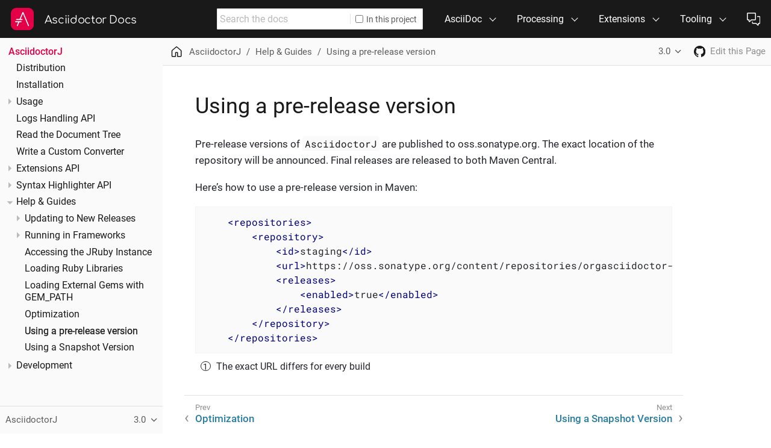

--- FILE ---
content_type: text/html; charset=UTF-8
request_url: https://docs.asciidoctor.org/asciidoctorj/latest/guides/use-prerelease-version/
body_size: 5033
content:
<!DOCTYPE html>
<html lang="en">
  <head>
    <meta charset="utf-8">
    <meta name="viewport" content="width=device-width,initial-scale=1">
    <title>Using a pre-release version | Asciidoctor Docs</title>
    <link rel="stylesheet" href="../../../../_/css/site.css">
    <link rel="stylesheet" href="../../../../_/css/vendor/tabs.css">
    <meta name="generator" content="Antora 3.2.0-alpha.10">
    <link rel="canonical" href="https://docs.asciidoctor.org/asciidoctorj/latest/guides/use-prerelease-version/">
    <meta property="og:url" content="https://docs.asciidoctor.org/asciidoctorj/latest/guides/use-prerelease-version/">
    <meta property="og:description" content="A documentation page for AsciidoctorJ.">
    <meta property="og:site_name" content="Asciidoctor Docs">
    <meta name="twitter:card" content="summary_large_image">
    <meta property="og:title" content="AsciidoctorJ - Using a pre-release version">
    <meta property="og:image" content="https://docs.asciidoctor.org/_/img/asciidoctor-og.png">
    <meta name="twitter:site" content="@asciidoctor">
    <link rel="prev" href="../optimization/">
    <link rel="next" href="../use-snapshot-version/">
    <meta name="page-spec" content="asciidoctorj:guides:use-prerelease-version.adoc">
    <link rel="icon" href="../../../../_/img/favicon.ico" type="image/x-icon">
  </head>
  <body class="article">
<header class="header">
  <nav class="navbar">
    <div class="navbar-brand">
      <a class="navbar-item logo" title="Asciidoctor" href="https://asciidoctor.org"><img src="../../../../_/img/asciidoctor-logo.svg" alt="Asciidoctor" width="48"></a>
      <a class="navbar-item title" href="https://docs.asciidoctor.org/">Asciidoctor Docs</a>
      <button class="navbar-burger" aria-controls="topbar-nav" aria-expanded="false" aria-label="Toggle main menu">
        <span></span>
        <span></span>
        <span></span>
      </button>
    </div>
    <div id="topbar-nav" class="navbar-menu">
      <div class="navbar-end">
        <div class="navbar-item search hide-for-print">
          <div id="search" class="field has-filter">
            <input class="query" type="text" placeholder="Search the docs">
            <label class="filter checkbox">
              <input type="checkbox" data-facet-filter="component:asciidoctorj"> In this project
            </label>
          </div>
        </div>
        <div class="navbar-item has-dropdown is-hoverable">
          <div class="navbar-link">AsciiDoc</div>
          <div class="navbar-dropdown">
            <a class="navbar-item" href="../../../../asciidoc/latest/">Language</a>
            <a class="navbar-item" href="../../../../asciidoc/latest/syntax-quick-reference/">Syntax Quick Reference</a>
          </div>
        </div>
        <div class="navbar-item has-dropdown is-hoverable">
          <div class="navbar-link">Processing</div>
          <div class="navbar-dropdown">
            <a class="navbar-item" href="../../../../asciidoctor/latest/">Asciidoctor <small>Ruby</small></a>
            <a class="navbar-item" href="../../../../asciidoctor.js/latest/">Asciidoctor.js <small>JavaScript</small></a>
            <a class="navbar-item" href="../../">AsciidoctorJ <small>Java</small></a>
          </div>
        </div>
        <div class="navbar-item has-dropdown is-hoverable">
          <div class="navbar-link">Extensions</div>
          <div class="navbar-dropdown">
            <div class="navbar-item">Add-on Converters</div>
            <a class="navbar-item" href="../../../../pdf-converter/latest/">PDF <small>Ruby</small></a>
            <a class="navbar-item" href="../../../../epub3-converter/latest/">EPUB3 <small>Ruby</small></a>
            <a class="navbar-item" href="../../../../reveal.js-converter/latest/">reveal.js <small>Ruby, JavaScript</small></a>
            <hr class="navbar-divider">
            <div class="navbar-item">Source Compilers</div>
            <a class="navbar-item" href="https://github.com/asciidoctor/asciidoctor-reducer" target="_blank" rel="noopener">Reducer <small>Ruby, JavaScript</small></a>
            <hr class="navbar-divider">
            <div class="navbar-item">Extended Syntax</div>
            <a class="navbar-item" href="../../../../diagram-extension/latest/">Asciidoctor Diagram <small>Ruby</small></a>
          </div>
        </div>
        <div class="navbar-item has-dropdown is-hoverable">
          <div class="navbar-link">Tooling</div>
          <div class="navbar-dropdown is-right">
            <div class="navbar-item">Build Automation</div>
            <a class="navbar-item" href="../../../../maven-tools/latest/">Maven Tools <small>Java</small></a>
            <a class="navbar-item" href="../../../../gradle-plugin/latest/">Gradle Plugin <small>Java</small></a>
            <a class="navbar-item" href="../../../../asciidoclet/latest/">Asciidoclet <small>Java</small></a>
            <hr class="navbar-divider">
            <div class="navbar-item">Text Editors / Viewers</div>
            <a class="navbar-item" href="../../../../browser-extension/">Browser Extension</a>
            <a class="navbar-item" href="https://intellij-asciidoc-plugin.ahus1.de/docs" target="_blank" rel="noopener">IntelliJ Plugin</a>
          </div>
        </div>
        <div class="navbar-item has-dropdown is-hoverable">
          <a class="navbar-item" href="../../../../about/get-help/" data-title="Support">
            <span class="icon"><img src="../../../../_/img/octicons-24.svg#view-comment-discussion"></span>
          </a>
          <div class="navbar-dropdown is-right">
            <a class="navbar-item has-icon" href="https://chat.asciidoctor.org" target="_blank" rel="noopener">
              <span class="icon"><img src="../../../../_/img/octicons-16.svg#view-comment-discussion"></span>
              <span>Chat</span>
            </a>
            <!--
            <a class="navbar-item has-icon" href="https://discuss.asciidoctor.org" target="_blank" rel="noopener">
              <span class="icon"><img src="../../../../_/img/octicons-16.svg#view-mail"></span>
              <span>List</span>
            </a>
            -->
            <a class="navbar-item has-icon" href="https://github.com/asciidoctor" target="_blank" rel="noopener">
              <span class="icon"><img src="../../../../_/img/octicons-16.svg#view-mark-github"></span>
              <span>Source</span>
            </a>
            <a class="navbar-item has-icon" href="https://twitter.com/asciidoctor" target="_blank" rel="noopener">
              <span class="icon"><img src="../../../../_/img/octicons-16.svg#view-hash"></span>
              <span>Tweets</span>
            </a>
          </div>
        </div>
      </div>
    </div>
  </nav>
</header>
<div class="body">
<div class="nav-container">
  <aside class="nav">
    <div class="panels">
<div class="nav-panel-menu is-active is-loading" data-panel="menu">
  <nav class="nav-menu">
    <button class="nav-menu-toggle" aria-label="Toggle expand/collapse all" style="display: none"></button>
    <h3 class="title"><a href="../../">AsciidoctorJ</a></h3>
<ul class="nav-list">
  <li class="nav-item" data-depth="0">
<ul class="nav-list">
  <li class="nav-item" data-depth="1">
    <a class="nav-link" href="../../distribution/">Distribution</a>
  </li>
  <li class="nav-item" data-depth="1">
    <a class="nav-link" href="../../installation/">Installation</a>
  </li>
</ul>
  </li>
  <li class="nav-item" data-depth="0">
<ul class="nav-list">
  <li class="nav-item" data-depth="1">
    <button class="nav-item-toggle"></button>
    <span class="nav-text">Usage</span>
<ul class="nav-list">
  <li class="nav-item" data-depth="2">
    <a class="nav-link" href="../../cli/">Command Line Interface</a>
  </li>
  <li class="nav-item" data-depth="2">
    <button class="nav-item-toggle"></button>
    <a class="nav-link" href="../../converting-documents/">Convert Documents</a>
<ul class="nav-list">
  <li class="nav-item" data-depth="3">
    <a class="nav-link" href="../../asciidoctor-interface/">The Asciidoctor Interface</a>
  </li>
  <li class="nav-item" data-depth="3">
    <a class="nav-link" href="../../asciidoctor-api-options/">Conversion Options</a>
  </li>
  <li class="nav-item" data-depth="3">
    <a class="nav-link" href="../../locating-files/">Locate Files</a>
  </li>
  <li class="nav-item" data-depth="3">
    <a class="nav-link" href="../../safe-mode-and-filesystem-access/">Safe Modes</a>
  </li>
  <li class="nav-item" data-depth="3">
    <a class="nav-link" href="../../conversion-examples/">Examples</a>
  </li>
  <li class="nav-item" data-depth="3">
    <a class="nav-link" href="../../convert-to-epub3/">Converting to EPUB3</a>
  </li>
</ul>
  </li>
  <li class="nav-item" data-depth="2">
    <a class="nav-link" href="../../ruby-runtime/">Ruby Runtime</a>
  </li>
  <li class="nav-item" data-depth="2">
    <a class="nav-link" href="../../ruby-extensions/">Register a Ruby Extension</a>
  </li>
</ul>
  </li>
</ul>
  </li>
  <li class="nav-item" data-depth="0">
<ul class="nav-list">
  <li class="nav-item" data-depth="1">
    <a class="nav-link" href="../../logs-handling/">Logs Handling API</a>
  </li>
</ul>
  </li>
  <li class="nav-item" data-depth="0">
<ul class="nav-list">
  <li class="nav-item" data-depth="1">
    <a class="nav-link" href="../../read-document-tree/">Read the Document Tree</a>
  </li>
  <li class="nav-item" data-depth="1">
    <a class="nav-link" href="../../write-converter/">Write a Custom Converter</a>
  </li>
</ul>
  </li>
  <li class="nav-item" data-depth="0">
<ul class="nav-list">
  <li class="nav-item" data-depth="1">
    <button class="nav-item-toggle"></button>
    <a class="nav-link" href="../../extensions/extensions-introduction/">Extensions API</a>
<ul class="nav-list">
  <li class="nav-item" data-depth="2">
    <a class="nav-link" href="../../extensions/conversion-process-overview/">AsciidoctorJ Conversion Process Overview</a>
  </li>
  <li class="nav-item" data-depth="2">
    <a class="nav-link" href="../../extensions/ast-introduction/">Understanding the AST Classes</a>
  </li>
  <li class="nav-item" data-depth="2">
    <button class="nav-item-toggle"></button>
    <span class="nav-text">Write an Extension</span>
<ul class="nav-list">
  <li class="nav-item" data-depth="3">
    <a class="nav-link" href="../../extensions/block-macro-processor/">Block Macro Processor</a>
  </li>
  <li class="nav-item" data-depth="3">
    <a class="nav-link" href="../../extensions/inline-macro-processor/">Inline Macro Processor</a>
  </li>
  <li class="nav-item" data-depth="3">
    <a class="nav-link" href="../../extensions/block-processor/">Block Processor</a>
  </li>
  <li class="nav-item" data-depth="3">
    <a class="nav-link" href="../../extensions/include-processor/">Include Processor</a>
  </li>
  <li class="nav-item" data-depth="3">
    <a class="nav-link" href="../../extensions/preprocessor/">Preprocessor</a>
  </li>
  <li class="nav-item" data-depth="3">
    <a class="nav-link" href="../../extensions/postprocessor/">Postprocessor</a>
  </li>
  <li class="nav-item" data-depth="3">
    <a class="nav-link" href="../../extensions/treeprocessor/">Treeprocessor</a>
  </li>
  <li class="nav-item" data-depth="3">
    <a class="nav-link" href="../../extensions/docinfo-processor/">Docinfo Processor</a>
  </li>
</ul>
  </li>
  <li class="nav-item" data-depth="2">
    <button class="nav-item-toggle"></button>
    <a class="nav-link" href="../../extensions/register-extensions/">Register Extensions</a>
<ul class="nav-list">
  <li class="nav-item" data-depth="3">
    <a class="nav-link" href="../../extensions/register-extensions-manually/">Manually Registering Extensions with javaExtensionRegistry</a>
  </li>
  <li class="nav-item" data-depth="3">
    <a class="nav-link" href="../../extensions/register-extensions-bulk/">Bulk Extension Registration (<em>Extension Groups</em>)</a>
  </li>
  <li class="nav-item" data-depth="3">
    <a class="nav-link" href="../../extensions/register-extensions-automatically/">Automatically Loading Extensions</a>
  </li>
</ul>
  </li>
  <li class="nav-item" data-depth="2">
    <a class="nav-link" href="../../extensions/logging/">Logging</a>
  </li>
</ul>
  </li>
</ul>
  </li>
  <li class="nav-item" data-depth="0">
<ul class="nav-list">
  <li class="nav-item" data-depth="1">
    <button class="nav-item-toggle"></button>
    <a class="nav-link" href="../../syntax-highlighting/syntax-highlighter/">Syntax Highlighter API</a>
<ul class="nav-list">
  <li class="nav-item" data-depth="2">
    <a class="nav-link" href="../../syntax-highlighting/implement-adapter/">Implement a Syntax Highlighter Adapter</a>
  </li>
  <li class="nav-item" data-depth="2">
    <a class="nav-link" href="../../syntax-highlighting/lifecycle/">Lifecycle of a SyntaxHighlighterAdapter</a>
  </li>
  <li class="nav-item" data-depth="2">
    <a class="nav-link" href="../../syntax-highlighting/formatting/">Format the Source Block Element</a>
  </li>
  <li class="nav-item" data-depth="2">
    <a class="nav-link" href="../../syntax-highlighting/link-external-resources/">Link and Copy External Resources</a>
  </li>
  <li class="nav-item" data-depth="2">
    <a class="nav-link" href="../../syntax-highlighting/static-during-conversion/">Static Syntax Highlighting During Conversion</a>
  </li>
  <li class="nav-item" data-depth="2">
    <a class="nav-link" href="../../syntax-highlighting/invocation-order/">Invocation Order</a>
  </li>
  <li class="nav-item" data-depth="2">
    <a class="nav-link" href="../../syntax-highlighting/automatic-loading/">Automatically Load a Syntax Highlighter</a>
  </li>
</ul>
  </li>
</ul>
  </li>
  <li class="nav-item" data-depth="0">
<ul class="nav-list">
  <li class="nav-item" data-depth="1">
    <button class="nav-item-toggle"></button>
    <span class="nav-text">Help &amp; Guides</span>
<ul class="nav-list">
  <li class="nav-item" data-depth="2">
    <button class="nav-item-toggle"></button>
    <span class="nav-text">Updating to New Releases</span>
<ul class="nav-list">
  <li class="nav-item" data-depth="3">
    <a class="nav-link" href="../api-migration-guide-v25x-to-v30/">v3.0.x migration guide</a>
  </li>
  <li class="nav-item" data-depth="3">
    <a class="nav-link" href="../extension-migration-guide-16-to-20/">Extension Migration: 1.6.x to 2.0.x</a>
  </li>
  <li class="nav-item" data-depth="3">
    <a class="nav-link" href="../extension-migration-guide-15-to-16/">Extension Migration: 1.5.x to 1.6.x</a>
  </li>
</ul>
  </li>
  <li class="nav-item" data-depth="2">
    <button class="nav-item-toggle"></button>
    <span class="nav-text">Running in Frameworks</span>
<ul class="nav-list">
  <li class="nav-item" data-depth="3">
    <a class="nav-link" href="../run-in-osgi/">Using AsciidoctorJ in an OSGi environment</a>
  </li>
  <li class="nav-item" data-depth="3">
    <a class="nav-link" href="../run-in-wildfly/">Running AsciidoctorJ on WildFly</a>
  </li>
  <li class="nav-item" data-depth="3">
    <a class="nav-link" href="../run-with-springboot/">Running AsciidoctorJ with Spring Boot</a>
  </li>
</ul>
  </li>
  <li class="nav-item" data-depth="2">
    <a class="nav-link" href="../access-jruby-instance/">Accessing the JRuby Instance</a>
  </li>
  <li class="nav-item" data-depth="2">
    <a class="nav-link" href="../load-ruby-library/">Loading Ruby Libraries</a>
  </li>
  <li class="nav-item" data-depth="2">
    <a class="nav-link" href="../gem-path/">Loading External Gems with GEM_PATH</a>
  </li>
  <li class="nav-item" data-depth="2">
    <a class="nav-link" href="../optimization/">Optimization</a>
  </li>
  <li class="nav-item is-current-url" data-depth="2">
    <a class="nav-link" href="./">Using a pre-release version</a>
  </li>
  <li class="nav-item" data-depth="2">
    <a class="nav-link" href="../use-snapshot-version/">Using a Snapshot Version</a>
  </li>
</ul>
  </li>
</ul>
  </li>
  <li class="nav-item" data-depth="0">
<ul class="nav-list">
  <li class="nav-item" data-depth="1">
    <button class="nav-item-toggle"></button>
    <span class="nav-text">Development</span>
<ul class="nav-list">
  <li class="nav-item" data-depth="2">
    <a class="nav-link" href="../../project/project-layout/">Project Layout</a>
  </li>
  <li class="nav-item" data-depth="2">
    <a class="nav-link" href="../../project/local-development/">Local Development</a>
  </li>
  <li class="nav-item" data-depth="2">
    <a class="nav-link" href="../../project/ide/">Develop in an IDE</a>
  </li>
  <li class="nav-item" data-depth="2">
    <a class="nav-link" href="../../project/continuous-integration/">Continuous Integration</a>
  </li>
</ul>
  </li>
</ul>
  </li>
</ul>
  </nav>
  <script>
;(function () {
  var panel = document.querySelector('.nav-panel-menu')
  var page
  var hash = window.location.hash
  if (hash) {
    if (~hash.indexOf('%')) hash = decodeURIComponent(hash)
    if (~hash.indexOf('"')) hash = hash.replace(/(?=")/g, '\\')
    var link = panel.querySelector('.nav-link[href="' + hash + '"]')
    if (link) page = link.parentNode
    else if ((page = panel.querySelector('.is-current-url'))) page.classList.add('is-provisional')
  } else {
    page = panel.querySelector('.is-current-url')
  }
  if (page) {
    var ancestor = page
    while ((ancestor = ancestor.parentNode) && ancestor !== panel) {
      if (ancestor.className === 'nav-item') ancestor.classList.add('is-current-path', 'is-active')
    }
    page.classList.add('is-current-page', 'is-active')
    if (panel.scrollHeight > panel.clientHeight) {
      var panelRect = panel.getBoundingClientRect()
      var linkRect = page.querySelector('.nav-link').getBoundingClientRect()
      panel.scrollTop += Math.round(linkRect.top - panelRect.top - (panelRect.height - linkRect.height) * 0.5)
    }
  } else {
    panel.scrollTop = 0
  }
  panel.classList.remove('is-loading')
})()
  </script>
</div>
<div class="nav-panel-explore" data-panel="explore">
  <div class="context">
    <span class="title">AsciidoctorJ</span>
    <span class="version">3.0</span>
  </div>
  <ul class="components">
    <li class="component">
      <a class="title" href="../../../../asciidoc/latest/">AsciiDoc</a>
    </li>
    <li class="component">
      <a class="title" href="../../../../asciidoctor/latest/">Asciidoctor</a>
      <ul class="versions">
        <li class="version is-latest">
          <a href="../../../../asciidoctor/latest/">2.0</a>
        </li>
      </ul>
    </li>
    <li class="component">
      <a class="title" href="../../../../asciidoctor.js/latest/">Asciidoctor.js</a>
      <ul class="versions">
        <li class="version is-latest">
          <a href="../../../../asciidoctor.js/latest/">3.0</a>
        </li>
        <li class="version">
          <a href="../../../../asciidoctor.js/2.2/">2.2</a>
        </li>
      </ul>
    </li>
    <li class="component is-current">
      <a class="title" href="../../">AsciidoctorJ</a>
      <ul class="versions">
        <li class="version is-current is-latest">
          <a href="../../">3.0</a>
        </li>
        <li class="version">
          <a href="../../../2.5/">2.5</a>
        </li>
      </ul>
    </li>
    <li class="component">
      <a class="title" href="../../../../pdf-converter/latest/">Asciidoctor PDF</a>
      <ul class="versions">
        <li class="version is-latest">
          <a href="../../../../pdf-converter/latest/">2.3</a>
        </li>
        <li class="version">
          <a href="../../../../pdf-converter/2.2/">2.2</a>
        </li>
        <li class="version">
          <a href="../../../../pdf-converter/2.1/">2.1</a>
        </li>
        <li class="version">
          <a href="../../../../pdf-converter/2.0/">2.0</a>
        </li>
      </ul>
    </li>
    <li class="component">
      <a class="title" href="../../../../epub3-converter/latest/">Asciidoctor EPUB3</a>
      <ul class="versions">
        <li class="version is-latest">
          <a href="../../../../epub3-converter/latest/">2.3</a>
        </li>
      </ul>
    </li>
    <li class="component">
      <a class="title" href="../../../../reveal.js-converter/latest/">Asciidoctor reveal.js</a>
      <ul class="versions">
        <li class="version is-latest">
          <a href="../../../../reveal.js-converter/latest/">5.0</a>
        </li>
        <li class="version">
          <a href="../../../../reveal.js-converter/4.1/">4.1</a>
        </li>
      </ul>
    </li>
    <li class="component">
      <a class="title" href="../../../../maven-tools/latest/">Maven Tools</a>
      <ul class="versions">
        <li class="version is-latest">
          <a href="../../../../maven-tools/latest/">3.2</a>
        </li>
      </ul>
    </li>
    <li class="component">
      <a class="title" href="../../../../gradle-plugin/latest/">Gradle Plugin Suite</a>
      <ul class="versions">
        <li class="version">
          <a href="../../../../gradle-plugin/5.0/">5.0</a>
        </li>
        <li class="version is-latest">
          <a href="../../../../gradle-plugin/latest/">4.0</a>
        </li>
      </ul>
    </li>
    <li class="component">
      <a class="title" href="../../../../asciidoclet/latest/">Asciidoclet</a>
      <ul class="versions">
        <li class="version is-latest">
          <a href="../../../../asciidoclet/latest/">2.0</a>
        </li>
        <li class="version">
          <a href="../../../../asciidoclet/1.5.6/">1.5.6</a>
        </li>
      </ul>
    </li>
    <li class="component">
      <a class="title" href="../../../../diagram-extension/latest/">Asciidoctor Diagram</a>
      <ul class="versions">
        <li class="version is-latest">
          <a href="../../../../diagram-extension/latest/">3.0.1</a>
        </li>
      </ul>
    </li>
    <li class="component">
      <a class="title" href="../../../../browser-extension/">Browser Extension</a>
    </li>
    <li class="component">
      <a class="title" href="../../../../about/">Community</a>
    </li>
  </ul>
</div>
    </div>
  </aside>
</div>
<main class="article">
<div class="toolbar" role="navigation">
<button class="nav-toggle"></button>
  <a href="../../../../" class="home-link" title="Home"></a>
<nav class="breadcrumbs" aria-label="breadcrumbs">
  <ul>
    <li><a href="../../">AsciidoctorJ</a></li>
    <li>Help &amp; Guides</li>
    <li><a href="./">Using a pre-release version</a></li>
  </ul>
</nav>
<div class="page-versions">
  <button class="version-menu-toggle" title="Show other versions of page">3.0</button>
  <div class="version-menu">
    <a class="version is-current" href="./">3.0</a>
    <a class="version" href="../../../2.5/guides/use-prerelease-version/">2.5</a>
  </div>
</div>
<a class="project-link" href="https://github.com/asciidoctor/asciidoctorj" title="Project home"><span class="icon"><img src="../../../../_/img/octicons-16.svg#view-mark-github"></span></a>
<div class="edit-this-page"><a href="https://github.com/asciidoctor/asciidoctorj/edit/main/docs/modules/guides/pages/use-prerelease-version.adoc">Edit this Page</a></div>
</div>
  <div class="content">
<article class="doc asciidoctorj">
<h1 class="page">Using a pre-release version</h1>
<div class="paragraph">
<p>Pre-release versions of <code>AsciidoctorJ</code> are published to oss.sonatype.org.
The exact location of the repository will be announced.
Final releases are released to both Maven Central.</p>
</div>
<div class="paragraph">
<p>Here&#8217;s how to use a pre-release version in Maven:</p>
</div>
<div class="listingblock">
<div class="content">
<pre class="highlightjs highlight"><code class="language-xml hljs" data-lang="xml">    &lt;repositories&gt;
        &lt;repository&gt;
            &lt;id&gt;staging&lt;/id&gt;
            &lt;url&gt;https://oss.sonatype.org/content/repositories/orgasciidoctor-1234&lt;/url&gt; <i class="conum" data-value="1"></i><b>(1)</b>
            &lt;releases&gt;
                &lt;enabled&gt;true&lt;/enabled&gt;
            &lt;/releases&gt;
        &lt;/repository&gt;
    &lt;/repositories&gt;</code></pre>
</div>
</div>
<div class="colist arabic">
<table>
<tr>
<td><i class="conum" data-value="1"></i><b>1</b></td>
<td>The exact URL differs for every build</td>
</tr>
</table>
</div>
<nav class="pagination">
  <span class="prev"><a href="../optimization/">Optimization</a></span>
  <span class="next"><a href="../use-snapshot-version/">Using a Snapshot Version</a></span>
</nav>
</article>
  </div>
</main>
</div>
<footer class="footer">
  <div class="footer-main">
    <figure class="footer-brand">
      <a class="logo" href="https://asciidoctor.org" target="_blank" rel="noopener"><img src="../../../../_/img/asciidoctor-logo.svg" alt="Asciidoctor" width="48"></a>
      <figcaption class="footer-brand-name"><a href="https://asciidoctor.org" target="_blank" rel="noopener">Asciidoctor</a></figcaption>
    </figure>
    <ul class="footer-brand-links">
      <!--
      <li><a href="https://asciidoctor.org" target="_blank" rel="noopener">Home</a></li>
      -->
      <li><a href="https://docs.asciidoctor.org">Docs</a></li>
      <li><a href="https://chat.asciidoctor.org" target="_blank" rel="noopener">Chat</a></li>
      <li><a href="https://github.com/asciidoctor" target="_blank" rel="noopener">Source</a></li>
      <li><a href="https://discuss.asciidoctor.org" target="_blank" rel="noopener">List (archive)</a></li>
    </ul>
    <p class="footer-brand-follow">
      <a href="https://twitter.com/asciidoctor" title="Follow us on Twitter" target="_blank" rel="noopener"><img src="../../../../_/img/twitter-logo.svg" alt="Twitter logo" class="logo" width="28"><span class="handle">@asciidoctor</span></a>
    </p>
  </div>
  <div class="footer-legal">
    <p>Copyright © 2026 Dan Allen, Sarah White, and individual Asciidoctor contributors. Except where noted, the content is licensed under a Creative Commons Attribution 4.0 International (CC BY 4.0) license.</p>
    <p>The <a href="https://github.com/asciidoctor/asciidoctor-docs-ui" target="_blank" rel="noopener">UI for this site</a> is derived from the Antora default UI and is licensed under the MPL-2.0 license. Several icons are imported from <a href="https://primer.style/octicons/" target="_blank" rel="noopener">Octicons</a> and are licensed under the MIT license.</p>
    <p>AsciiDoc® and AsciiDoc Language™ are trademarks of the Eclipse Foundation, Inc.</p>
  </div>
  <div class="footer-thanks">
    <p>Thanks to our <a href="https://asciidoctor.org/supporters/" target="_blank" rel="noopener">backers</a> and <a href="https://asciidoctor.org/contributors/" target="_blank" rel="noopener">contributors</a> for helping to make this project possible. Additional thanks to:</p>
    <p class="badges">
      <a href="https://opendevise.com" title="Development support by OpenDevise" target="_blank" rel="noopener"><img src="https://secure.gravatar.com/avatar/823717a797dbd78ceff7b26aa397f383.png?size=80" alt="OpenDevise Logo" width="30"></a>
      <a href="https://zulip.com" title="Chat powered by Zulip" target="_blank" rel="noopener"><img src="../../../../_/img/zulip-logo.svg" alt="Zulip logo" width="30"></a>
      <a href="https://algolia.com/docsearch" title="Search by Algolia DocSearch" target="_blank" rel="noopener"><img src="../../../../_/img/algolia-logo.svg" alt="Algolia logo" width="30"></a>
      <a href="https://netlify.com" title="Deploys by Netlify" target="_blank" rel="noopener"><img src="../../../../_/img/netlify-logo.svg" alt="Deploys by Netlify" width="67"></a>
    </p>
    <p>Authored in <a href="https://asciidoc.org" target="_blank" rel="noopener">AsciiDoc</a>.<br>Produced by <a href="https://antora.org" target="_blank" rel="noopener">Antora</a> and <a href="https://asciidoctor.org" target="_blank" rel="noopener">Asciidoctor</a>.</p>
  </div>
</footer>
<script id="site-script" src="../../../../_/js/site.js" data-ui-root-path="../../../../_"></script>
<script async src="../../../../_/js/vendor/tabs.js"></script>
<script async src="../../../../_/js/vendor/highlight.js"></script>
<script async id="search-script" src="../../../../_/js/vendor/docsearch.js" data-app-id="V1SEVEBOXX" data-api-key="02ab3d2d0cab4dec119447e14abdd3bc" data-index-name="asciidoctor-docs" data-stylesheet="../../../../_/css/vendor/docsearch.css"></script>
  </body>
</html>


--- FILE ---
content_type: text/css; charset=UTF-8
request_url: https://docs.asciidoctor.org/_/css/site.css
body_size: 10151
content:
@font-face{font-family:Roboto;font-style:normal;font-weight:400;src:url(../font/roboto-latin-400-normal.woff2) format("woff2"),url(../font/roboto-latin-400-normal.woff) format("woff");unicode-range:u+00??,u+0131,u+0152-0153,u+02bb-02bc,u+02c6,u+02da,u+02dc,u+2000-206f,u+2074,u+20ac,u+2122,u+2191,u+2193,u+2212,u+2215,u+feff,u+fffd}@font-face{font-family:Roboto;font-style:italic;font-weight:400;src:url(../font/roboto-latin-400-italic.woff2) format("woff2"),url(../font/roboto-latin-400-italic.woff) format("woff");unicode-range:u+00??,u+0131,u+0152-0153,u+02bb-02bc,u+02c6,u+02da,u+02dc,u+2000-206f,u+2074,u+20ac,u+2122,u+2191,u+2193,u+2212,u+2215,u+feff,u+fffd}@font-face{font-family:Roboto;font-style:normal;font-weight:600;src:url(../font/roboto-latin-500-normal.woff2) format("woff2"),url(../font/roboto-latin-500-normal.woff) format("woff");unicode-range:u+00??,u+0131,u+0152-0153,u+02bb-02bc,u+02c6,u+02da,u+02dc,u+2000-206f,u+2074,u+20ac,u+2122,u+2191,u+2193,u+2212,u+2215,u+feff,u+fffd}@font-face{font-family:Roboto;font-style:italic;font-weight:600;src:url(../font/roboto-latin-500-italic.woff2) format("woff2"),url(../font/roboto-latin-500-italic.woff) format("woff");unicode-range:u+00??,u+0131,u+0152-0153,u+02bb-02bc,u+02c6,u+02da,u+02dc,u+2000-206f,u+2074,u+20ac,u+2122,u+2191,u+2193,u+2212,u+2215,u+feff,u+fffd}@font-face{font-family:Roboto Mono;font-style:normal;font-weight:400;src:url(../font/roboto-mono-latin-400-normal.woff2) format("woff2"),url(../font/roboto-mono-latin-400-normal.woff) format("woff");unicode-range:u+00??,u+0131,u+0152-0153,u+02bb-02bc,u+02c6,u+02da,u+02dc,u+2000-206f,u+2074,u+20ac,u+2122,u+2191,u+2193,u+2212,u+2215,u+feff,u+fffd}@font-face{font-family:Roboto Mono;font-style:normal;font-weight:600;src:url(../font/roboto-mono-latin-500-normal.woff2) format("woff2"),url(../font/roboto-mono-latin-500-normal.woff) format("woff");unicode-range:u+00??,u+0131,u+0152-0153,u+02bb-02bc,u+02c6,u+02da,u+02dc,u+2000-206f,u+2074,u+20ac,u+2122,u+2191,u+2193,u+2212,u+2215,u+feff,u+fffd}@font-face{font-family:Comfortaa;font-style:normal;font-weight:400;src:url(../font/comfortaa-latin-400-normal.woff2) format("woff2"),url(../font/comfortaa-latin-400-normal.woff) format("woff");unicode-range:u+00??,u+0131,u+0152-0153,u+02bb-02bc,u+02c6,u+02da,u+02dc,u+2000-206f,u+2074,u+20ac,u+2122,u+2191,u+2193,u+2212,u+2215,u+feff,u+fffd}:root{--color-brand-primary:#e40046;--color-white:#fff;--color-smoke-10:#fefefe;--color-smoke-30:#fafafa;--color-smoke-50:#f5f5f5;--color-smoke-70:#f0f0f0;--color-smoke-90:#e1e1e1;--color-gray-10:#c1c1c1;--color-gray-15:#bababa;--color-gray-30:#8e8e8e;--color-gray-50:grey;--color-gray-70:#5d5d5d;--color-jet-20:#4a4a4a;--color-jet-30:#424242;--color-jet-50:#333;--color-jet-70:#222;--color-jet-80:#191919;--color-black:#000;--rem-base:18;--viewport-height:calc(var(--vh, 1vh)*100);--body-font-size:1.0625em;--body-font-size--desktop:1.125em;--body-font-size--print:0.9375em;--body-line-height:1.15;--body-font-color:var(--color-jet-80);--body-font-family:"Roboto",sans-serif;--body-font-weight-bold:600;--monospace-font-family:"Roboto Mono",monospace;--monospace-font-weight-bold:600;--body-background:var(--color-white);--panel-background:var(--color-smoke-30);--panel-border-color:var(--color-smoke-90);--scrollbar-track-color:var(--color-smoke-30);--scrollbar-thumb-color:var(--color-gray-10);--scrollbar_hover-thumb-color:#9c9c9c;--navbar-background:var(--color-jet-80);--navbar-font-color:var(--color-white);--navbar-heading-font-color:var(--color-gray-70);--navbar-heading-font-weight:var(--body-font-weight-bold);--navbar_hover-background:var(--color-black);--navbar-button-background:var(--color-white);--navbar-button-border-color:var(--panel-border-color);--navbar-button-font-color:var(--body-font-color);--navbar-menu-border-color:var(--panel-border-color);--navbar-menu-border-radius:0 0 0.25rem 0.25rem;--navbar-menu-box-shadow:0 2px 4px hsla(0,0%,63%,.15);--navbar-menu-background:var(--color-white);--navbar-menu-font-color:var(--body-font-color);--navbar-menu-icon-filter:invert(10%);--navbar-menu_hover-background:var(--color-smoke-50);--nav-background:var(--panel-background);--nav-border-color:var(--color-gray-10);--nav-line-height:1.35;--nav-heading-font-color:var(--color-brand-primary);--nav-muted-color:var(--color-gray-70);--nav-muted-icon-filter:invert(36.5%);--nav-panel-divider-color:var(--color-smoke-90);--nav-secondary-background:var(--color-smoke-70);--toolbar-background:var(--panel-background);--toolbar-border-color:var(--panel-border-color);--toolbar-font-color:var(--nav-muted-color);--toolbar-icon-filter:var(--nav-muted-icon-filter);--toolbar-primary-icon-filter:var(--navbar-menu-icon-filter);--toolbar-muted-color:var(--color-gray-30);--page-version-menu-background:var(--color-smoke-70);--page-version-missing-font-color:var(--color-gray-30);--caution-color:#802392;--caution-on-color:var(--color-white);--important-color:var(--color-brand-primary);--important-on-color:var(--color-white);--note-color:#2d7dd2;--note-on-color:var(--color-white);--tip-color:#43b929;--tip-on-color:var(--color-white);--warning-color:#f70;--warning-on-color:var(--color-white);--doc-font-color:#24262b;--doc-icon-filter:invert(14.5%);--doc-font-size:inherit;--doc-font-size--desktop:calc(17/var(--rem-base)*1rem);--doc-line-height:1.6;--doc-margin:0 auto;--doc-margin--desktop:0 2rem;--heading-font-color:var(--color-jet-80);--heading-font-weight:normal;--alt-heading-font-weight:var(--body-font-weight-bold);--section-divider-color:var(--panel-border-color);--link-font-color:#2c7fa2;--link_hover-font-color:#08658c;--link_unresolved-font-color:var(--important-color);--link_unresolved-hover-font-color:#ec003a;--abstract-background:var(--color-smoke-70);--abstract-font-color:var(--color-jet-20);--abstract-border-color:var(--panel-border-color);--admonition-background:var(--panel-background);--admonition-label-font-weight:var(--body-font-weight-bold);--caption-font-color:var(--color-gray-70);--caption-font-style:italic;--caption-font-weight:var(--body-font-weight-bold);--code-background:var(--panel-background);--code-font-color:var(--body-font-color);--example-background:var(--color-white);--example-border-color:var(--color-gray-70);--kbd-background:var(--panel-background);--kbd-border-color:var(--color-gray-10);--pre-background:var(--panel-background);--pre-border-color:var(--panel-border-color);--pre-annotation-font-color:var(--color-gray-50);--pre-annotation-icon-filter:invert(50.2%);--quote-background:var(--panel-background);--quote-border-color:var(--color-gray-70);--quote-font-color:var(--color-gray-70);--quote-attribution-font-color:var(--color-gray-30);--sidebar-background:var(--color-smoke-90);--table-border-color:var(--panel-border-color);--table-stripe-background:var(--panel-background);--table-footer-background:linear-gradient(to bottom,var(--color-smoke-70) 0%,var(--color-white) 100%);--toc-font-color:var(--nav-muted-color);--toc-heading-font-color:var(--doc-font-color);--toc-border-color:var(--panel-border-color);--toc-line-height:1.2;--footer-line-height:var(--doc-line-height);--footer-background:var(--color-jet-80);--footer-font-color:var(--color-gray-15);--footer-link-font-color:var(--color-white);--navbar-height:calc(63/var(--rem-base)*1rem);--toolbar-height:calc(45/var(--rem-base)*1rem);--drawer-height:var(--toolbar-height);--body-top:var(--navbar-height);--body-min-height:calc(var(--viewport-height) - var(--body-top));--nav-height:calc(var(--body-min-height) - var(--toolbar-height));--nav-height--desktop:var(--body-min-height);--nav-panel-menu-height:calc(100% - var(--drawer-height));--nav-panel-explore-height:calc(50% + var(--drawer-height));--nav-width:calc(270/var(--rem-base)*1rem);--toc-top:calc(var(--body-top) + var(--toolbar-height));--toc-height:calc(var(--viewport-height) - var(--toc-top) - 2.5rem);--toc-width:calc(162/var(--rem-base)*1rem);--toc-width--widescreen:calc(216/var(--rem-base)*1rem);--doc-max-width:calc(720/var(--rem-base)*1rem);--doc-max-width--desktop:calc(828/var(--rem-base)*1rem);--z-index-doc:1;--z-index-nav:2;--z-index-toolbar:3;--z-index-page-version-menu:4;--z-index-footer:5;--z-index-navbar:6}*,::after,::before{box-sizing:inherit}html{box-sizing:border-box;font-size:1.0625em;font-size:var(--body-font-size);height:100vh;height:var(--viewport-height);min-height:100vh;scroll-behavior:smooth}@media screen and (min-width:1024px){html{font-size:1.125em;font-size:var(--body-font-size--desktop)}}body{word-wrap:anywhere;background:#fff;background:var(--body-background);color:#191919;color:var(--body-font-color);font-family:Roboto,sans-serif;font-family:var(--body-font-family);line-height:1.15;line-height:var(--body-line-height);margin:0;-moz-tab-size:4;-o-tab-size:4;tab-size:4}a{text-decoration:none}a:hover{text-decoration:underline}a:active{background-color:none}code,kbd,pre{font-family:Roboto Mono,monospace;font-family:var(--monospace-font-family)}b,dt,strong,th{font-weight:600;font-weight:var(--body-font-weight-bold)}sub,sup{font-size:75%;line-height:0;position:relative;vertical-align:baseline}sub{bottom:-.25em}sup{top:-.5em}em em{font-style:normal}strong strong{font-weight:400}button{cursor:pointer;font-family:inherit;font-size:1em;line-height:1.15;line-height:var(--body-line-height);margin:0}button::-moz-focus-inner{border:none;padding:0}summary{-webkit-tap-highlight-color:transparent;cursor:pointer;outline:none}table{word-wrap:normal;border-collapse:collapse}object[type="image/svg+xml"]:not([width]){width:-moz-fit-content;width:fit-content}::-moz-placeholder{opacity:.5}::placeholder{opacity:.5}@media (pointer:fine){@supports (scrollbar-width:thin){html{scrollbar-color:#c1c1c1 #fafafa;scrollbar-color:var(--scrollbar-thumb-color) var(--scrollbar-track-color)}body *{scrollbar-color:#c1c1c1 transparent;scrollbar-color:var(--scrollbar-thumb-color) transparent;scrollbar-width:thin}}html::-webkit-scrollbar{background-color:#fafafa;background-color:var(--scrollbar-track-color);height:12px;width:12px}body ::-webkit-scrollbar{height:6px;width:6px}::-webkit-scrollbar-thumb{background-clip:padding-box;background-color:#c1c1c1;background-color:var(--scrollbar-thumb-color);border:3px solid transparent;border-radius:12px}body ::-webkit-scrollbar-thumb{border-radius:6px;border-width:1.75px}::-webkit-scrollbar-thumb:hover{background-color:#9c9c9c;background-color:var(--scrollbar_hover-thumb-color)}}@media screen and (min-width:1024px){.body{display:flex}}@media screen and (max-width:768.5px){html.is-clipped--nav{overflow-y:hidden}@supports (scrollbar-width:none){html.is-clipped--nav{overflow-y:initial;scrollbar-width:none}}}.nav-container{font-size:.94444rem;font-size:calc(17/var(--rem-base)*1rem);left:0;position:fixed;top:3.5rem;top:var(--navbar-height);visibility:hidden;width:100%;z-index:2;z-index:var(--z-index-nav)}@media screen and (min-width:769px){.nav-container{width:15rem;width:var(--nav-width)}}@media screen and (min-width:1024px){.nav-container{flex:none;font-size:.86111rem;font-size:calc(15.5/var(--rem-base)*1rem);height:calc(100vh - 3.5rem);height:var(--nav-height--desktop);position:static;visibility:visible}}.nav-container.is-active{visibility:visible}.nav{background:#fafafa;background:var(--nav-background);height:calc(100vh - 6rem);height:var(--nav-height);position:relative;top:2.5rem;top:var(--toolbar-height)}@media screen and (min-width:769px){.nav{box-shadow:.5px 0 3px #c1c1c1;box-shadow:.5px 0 3px var(--nav-border-color)}}@media screen and (min-width:1024px){.nav{box-shadow:none;height:inherit;position:fixed;top:3.5rem;top:var(--navbar-height);width:inherit}}.nav a{color:inherit}.nav .panels{display:flex;flex-direction:column;height:inherit}.nav-panel-menu{height:calc(100% - 2.5rem);height:var(--nav-panel-menu-height);overflow-y:scroll;overscroll-behavior:none}.nav-panel-menu.is-loading{visibility:hidden}.nav-panel-menu:not(.is-active) .nav-menu{opacity:.75}.nav-panel-menu:not(.is-active)::after{background:rgba(0,0,0,.5);bottom:0;content:"";display:block;left:0;position:absolute;right:0;top:0}.nav-menu{line-height:1.35;line-height:var(--nav-line-height);min-height:100%;padding:.5rem .75rem;position:relative}.nav-menu-toggle{background:transparent url(../img/octicons-24.svg#view-unfold) no-repeat 50%/100% 100%;border:none;float:right;height:1em;margin-right:-.5rem;opacity:.5;outline:none;padding:0;position:sticky;top:.8rem;visibility:hidden;width:1em}.nav-menu-toggle.is-active{background-image:url(../img/octicons-24.svg#view-fold)}.nav-panel-menu.is-active:hover .nav-menu-toggle{visibility:visible}.nav-menu h3.title{color:#e40046;color:var(--nav-heading-font-color);font-size:.9rem;font-weight:600;font-weight:var(--body-font-weight-bold);margin:.15rem 0 0;padding:0}.nav-list{list-style:none;margin:0 0 0 .75rem;padding:0}.nav-menu>.nav-list+.nav-list{margin-top:.5rem}.nav-item{margin-top:.5em}.nav-item-toggle~.nav-list{padding-bottom:.125rem}.nav-item[data-depth="0"]>.nav-list:first-child{display:block;margin:0}.nav-item:not(.is-active)>.nav-list{display:none}.nav-item-toggle{background:transparent url(../img/octicons-16.svg#view-triangle-right) no-repeat 50%/100% 100%;border:none;height:1.35em;height:calc(var(--nav-line-height)*1em);line-height:inherit;margin:-.05em 0 0 -1.35em;margin:-.05em 0 0 calc(var(--nav-line-height)*-1em);opacity:.25;outline:none;padding:0;position:absolute;width:1.35em;width:calc(var(--nav-line-height)*1em)}.nav-item.is-active>.nav-item-toggle{background-image:url(../img/octicons-16.svg#view-triangle-down)}.is-current-page>.nav-link,.is-current-page>.nav-text{-webkit-text-stroke-width:.02em}.nav-panel-explore{background:#fafafa;background:var(--nav-background);bottom:0;display:flex;flex-direction:column;left:0;position:absolute;right:0;top:0}.nav-panel-explore:not(:first-child){max-height:calc(50% + 2.5rem);max-height:var(--nav-panel-explore-height);top:auto}.nav-panel-explore .context{align-items:center;box-shadow:0 -1px 0 #e1e1e1;box-shadow:0 -1px 0 var(--nav-panel-divider-color);color:#5d5d5d;color:var(--nav-muted-color);display:flex;flex-shrink:0;font-size:.83333rem;font-size:calc(15/var(--rem-base)*1rem);height:2.5rem;height:var(--drawer-height);justify-content:space-between;line-height:1;padding:0 .5rem}.nav-panel-explore:not(:first-child) .context{cursor:pointer}.nav-panel-explore .context .version{padding-right:.25rem}.nav-panel-explore:not(:first-child) .context .version::after{background:url(../img/octicons-16.svg#view-chevron-down) no-repeat center right -.15em/1em 1em;content:"";filter:invert(36.5%);filter:var(--nav-muted-icon-filter);margin-right:-.25rem;padding-right:1.25em}.nav-panel-explore .components{background:#f0f0f0;background:var(--nav-secondary-background);box-shadow:inset 0 1px 5px #e1e1e1;box-shadow:inset 0 1px 5px var(--nav-panel-divider-color);display:block;flex-grow:1;line-height:1.3;margin:0;max-height:100%;overflow-y:scroll;padding:.5rem .75rem 0}.nav-panel-explore:not(.is-active) .components{display:none}.nav-panel-explore .component{align-items:flex-start;display:flex;justify-content:space-between}.nav-panel-explore .component+.component{margin-top:.5rem}.nav-panel-explore .component:last-child{margin-bottom:.75rem}.nav-panel-explore .component .title{flex:none;font-weight:600;font-weight:var(--body-font-weight-bold);margin-top:.25rem}.nav-panel-explore .component .title:not(:only-child){max-width:66.66%}.nav-panel-explore .versions{display:flex;flex-wrap:wrap;justify-content:flex-end;line-height:1;list-style:none;padding-left:0}.nav-panel-explore .component .version{margin:.25rem 0 0 .25rem}.nav-panel-explore .component .version a{border:1px solid #c1c1c1;border:1px solid var(--nav-border-color);border-radius:.25rem;display:inherit;opacity:.75;padding:.125em .25em;white-space:nowrap}.nav-panel-explore .component .is-current a{border-color:currentColor;font-weight:600;font-weight:var(--body-font-weight-bold);opacity:.9}@media screen and (max-width:1023.5px){aside.toc.sidebar{display:none}main>.content{overflow-x:auto}}@media screen and (min-width:1024px){main{flex:auto;min-width:0}main>.content{display:flex}aside.toc.embedded{display:none}aside.toc.sidebar{flex:0 0 9rem;flex:0 0 var(--toc-width);order:1}}@media screen and (min-width:1216px){aside.toc.sidebar{flex-basis:12rem;flex-basis:var(--toc-width--widescreen)}}.toolbar{align-items:center;background-color:#fafafa;background-color:var(--toolbar-background);box-shadow:0 1px 0 #e1e1e1;box-shadow:0 1px 0 var(--toolbar-border-color);color:#5d5d5d;color:var(--toolbar-font-color);display:flex;font-size:.83333rem;font-size:calc(15/var(--rem-base)*1rem);height:2.5rem;height:var(--toolbar-height);justify-content:flex-start;position:sticky;top:3.5rem;top:var(--navbar-height);z-index:3;z-index:var(--z-index-toolbar)}.toolbar a{color:inherit}.nav-toggle{background:url(../img/octicons-24.svg#view-file-directory) no-repeat 50%/50% 50%;border:none;filter:invert(10%);filter:var(--toolbar-primary-icon-filter);height:2.5rem;height:var(--toolbar-height);line-height:inherit;margin-right:-.625rem;outline:none;padding:0;width:2.5rem;width:var(--toolbar-height)}@media screen and (min-width:1024px){.nav-toggle{display:none}}.nav-toggle.is-active{background-image:url(../img/octicons-24.svg#view-arrow-left)}.home-link{background:url(../img/octicons-24.svg#view-home) no-repeat 50%/100% 100%;display:block;filter:invert(10%);filter:var(--toolbar-primary-icon-filter);height:1.25rem;height:calc(var(--toolbar-height)/2);margin:.625rem;margin:calc(var(--toolbar-height)/4);margin-right:.5rem;width:1.25rem;width:calc(var(--toolbar-height)/2)}.home-link.is-current,.home-link:hover{background-image:url(../img/octicons-24.svg#view-home-fill)}.project-link{display:none;filter:invert(10%);filter:var(--toolbar-primary-icon-filter);margin-right:1ch}.project-link .icon{display:inherit;height:1.25em;width:1.25em}.project-link .icon img{height:inherit;width:inherit}.edit-this-page,.pdf-link{display:none;padding-right:.5rem}@media screen and (min-width:1024px){.edit-this-page,.pdf-link,.project-link{display:block}}.toolbar .edit-this-page a,.toolbar .pdf-link a{color:#8e8e8e;color:var(--toolbar-muted-color)}.breadcrumbs{display:none;flex:1 1;line-height:1.35;line-height:var(--nav-line-height);padding:0 .5rem 0 .75rem}@media screen and (min-width:1024px){.breadcrumbs{display:block}}a+.breadcrumbs{padding-left:.05rem}.breadcrumbs ul{display:flex;flex-wrap:wrap;list-style:none;margin:0;padding:0}.breadcrumbs li{display:inline;margin:0}.breadcrumbs li::after{content:"/";padding:0 .5rem}.breadcrumbs li:last-of-type::after{content:none}.page-versions{line-height:1;margin:0 .2rem 0 auto;position:relative}@media screen and (min-width:1024px){.page-versions{margin-right:.7rem}}.page-versions .version-menu-toggle{background-color:transparent;border:none;color:inherit;line-height:inherit;outline:none;padding:.5rem;position:relative;z-index:4;z-index:var(--z-index-page-version-menu)}.page-versions .version-menu-toggle::after{background:url(../img/octicons-16.svg#view-chevron-down) no-repeat center right -.15em/1em 1em;content:"";filter:invert(36.5%);filter:var(--toolbar-icon-filter);padding-right:1rem}.page-versions .version-menu{align-items:flex-end;background:linear-gradient(180deg,#f0f0f0 0,#f0f0f0) no-repeat;background:linear-gradient(to bottom,var(--page-version-menu-background) 0,var(--page-version-menu-background) 100%) no-repeat;display:flex;flex-direction:column;min-width:100%;padding:1.375rem 1.5rem .5rem .5rem;position:absolute;right:0;top:0;white-space:nowrap}.page-versions:not(.is-active) .version-menu{display:none}.page-versions .version{display:block;padding-top:.5rem}.page-versions .version.is-current{display:none}.page-versions .version.is-missing{color:#8e8e8e;color:var(--page-version-missing-font-color);font-style:italic;text-decoration:none}.toc-menu{color:#5d5d5d;color:var(--toc-font-color)}.toc.sidebar .toc-menu{margin-right:.75rem;position:sticky;top:6rem;top:var(--toc-top)}.toc .toc-menu h3{color:#24262b;color:var(--toc-heading-font-color);font-size:.88889rem;font-size:calc(16/var(--rem-base)*1rem);font-weight:600;font-weight:var(--body-font-weight-bold);line-height:1.3;margin:0 -.5px;padding-bottom:.25rem}.toc.sidebar .toc-menu h3{display:flex;flex-direction:column;height:2.5rem;justify-content:flex-end}.toc .toc-menu ul{font-size:.83333rem;font-size:calc(15/var(--rem-base)*1rem);line-height:1.2;line-height:var(--toc-line-height);list-style:none;margin:0;padding:0}.toc.sidebar .toc-menu ul{max-height:calc(100vh - 8.5rem);max-height:var(--toc-height);overflow-y:auto;overscroll-behavior:none;scrollbar-width:none}.toc .toc-menu ul::-webkit-scrollbar{height:0;width:0}@media screen and (min-width:1024px){.toc .toc-menu h3{font-size:.83333rem;font-size:calc(15/var(--rem-base)*1rem)}.toc .toc-menu ul{font-size:.75rem;font-size:calc(13.5/var(--rem-base)*1rem)}}.toc .toc-menu li{margin:0}.toc .toc-menu li[data-level="2"] a{padding-left:1.25rem}.toc .toc-menu li[data-level="3"] a{padding-left:2rem}.toc .toc-menu a{border-left:2px solid #e1e1e1;border-left:2px solid var(--toc-border-color);color:inherit;display:inline-block;padding:.25rem 0 .25rem .5rem;text-decoration:none}.sidebar.toc .toc-menu a{display:block;outline:none}.toc .toc-menu a.is-active,.toc .toc-menu a:hover{-webkit-text-stroke-width:.01em;color:#24262b;color:var(--doc-font-color)}.toc .toc-menu a.is-active{border-left-color:#e40046;border-left-color:var(--color-brand-primary)}.sidebar.toc .toc-menu a:focus{background:#fafafa;background:var(--panel-background)}.toc .toc-menu .is-hidden-toc{display:none!important}.doc{color:#24262b;color:var(--doc-font-color);font-size:inherit;font-size:var(--doc-font-size);-webkit-hyphens:auto;hyphens:auto;line-height:1.6;line-height:var(--doc-line-height);margin:0 auto;margin:var(--doc-margin);max-width:40rem;max-width:var(--doc-max-width);padding:0 1rem 4rem}@media screen and (min-width:1024px){.doc{flex:auto;font-size:.94444rem;font-size:var(--doc-font-size--desktop);margin:0 2rem;margin:var(--doc-margin--desktop);max-width:46rem;max-width:var(--doc-max-width--desktop);min-width:0;position:relative;z-index:1;z-index:var(--z-index-doc)}}.doc h1,.doc h2,.doc h3,.doc h4,.doc h5,.doc h6{color:#191919;color:var(--heading-font-color);font-weight:400;font-weight:var(--heading-font-weight);-webkit-hyphens:none;hyphens:none;line-height:1.3;margin:1rem 0 0}.doc>h1.page:first-child{font-size:2rem;font-size:calc(36/var(--rem-base)*1rem);margin:1.5rem 0}@media screen and (min-width:769px){.doc>h1.page:first-child{margin-top:2.5rem}}.doc>h1.page:first-child+aside.toc.embedded{margin-top:-.5rem}.doc>h2#name+.sectionbody{margin-top:1rem}#preamble+.sect1,.doc .sect1+.sect1{margin-top:2rem}.doc h1.sect0{background:#f0f0f0;background:var(--abstract-background);font-size:1.8em;margin:1.5rem -1rem 0;padding:.5rem 1rem}.doc h2:not(.discrete){border-bottom:1px solid #e1e1e1;border-bottom:1px solid var(--section-divider-color);margin-left:-1rem;margin-right:-1rem;padding:.4rem 1rem .1rem}.doc h3:not(.discrete),.doc h4:not(.discrete){font-weight:600;font-weight:var(--alt-heading-font-weight)}.doc h1 .anchor,.doc h2 .anchor,.doc h3 .anchor,.doc h4 .anchor,.doc h5 .anchor,.doc h6 .anchor{font-size:.8em;font-weight:400;margin-left:-1.5ex;padding-top:.05em;position:absolute;text-decoration:none;visibility:hidden;width:1.75ex}.doc h1 .anchor::before,.doc h2 .anchor::before,.doc h3 .anchor::before,.doc h4 .anchor::before,.doc h5 .anchor::before,.doc h6 .anchor::before{content:"\00a7"}.doc h1:hover .anchor,.doc h2:hover .anchor,.doc h3:hover .anchor,.doc h4:hover .anchor,.doc h5:hover .anchor,.doc h6:hover .anchor{color:#e40046;color:var(--color-brand-primary);visibility:visible}.doc dl,.doc p{margin:0}.doc a{color:#2c7fa2;color:var(--link-font-color)}.doc a:hover{color:#08658c;color:var(--link_hover-font-color)}.doc a:hover,.doc a:hover>*{-webkit-text-decoration:underline solid currentColor;text-decoration:underline solid currentColor}.doc a.bare{-webkit-hyphens:none;hyphens:none}.doc a.unresolved{color:#e40046;color:var(--link_unresolved-font-color)}.doc a.unresolved:hover{color:#ec003a;color:var(--link_unresolved-hover-font-color)}.doc i.fa{background:no-repeat 50%/1em 1em;display:inline-block;filter:invert(14.5%);filter:var(--doc-icon-filter);font-style:normal;height:1em;-webkit-hyphens:none;hyphens:none;vertical-align:-.125em;width:1em}.doc .colist>table code,.doc p code,.doc thead code{background:#fafafa;background:var(--code-background);border-radius:.25em;color:#191919;color:var(--code-font-color);font-size:.95em;padding:.125em .25em}.doc code,.doc pre{-webkit-hyphens:none;hyphens:none}.doc pre{font-size:.88889rem;font-size:calc(16/var(--rem-base)*1rem);line-height:1.5;margin:0}.doc blockquote{margin:0}.doc .paragraph.lead>p{font-size:1rem;font-size:calc(18/var(--rem-base)*1rem)}.doc .right{float:right}.doc .left{float:left}.doc .float-gap.right{margin:0 1rem 1rem 0}.doc .float-gap.left{margin:0 0 1rem 1rem}.doc .float-group::after{clear:both;content:"";display:table}.doc .text-left{text-align:left}.doc .text-center{text-align:center}.doc .text-right{text-align:right}.doc .text-justify{text-align:justify}.doc .stretch{width:100%}.doc .big{font-size:larger}.doc .small{font-size:smaller}.doc .underline{text-decoration:underline}.doc .line-through{text-decoration:line-through}.doc .dlist,.doc .exampleblock,.doc .hdlist,.doc .imageblock,.doc .listingblock,.doc .literalblock,.doc .olist,.doc .paragraph,.doc .partintro,.doc .quoteblock,.doc .sidebarblock,.doc .ulist,.doc .verseblock,.doc .videoblock,.doc details,.doc hr{margin:1rem 0 0}.doc .tablecontainer,.doc .tablecontainer+*,.doc :not(.tablecontainer)>table.tableblock,.doc :not(.tablecontainer)>table.tableblock+*,.doc>table.tableblock,.doc>table.tableblock+*{margin-top:1.5rem}.doc table.tableblock{background:#fff;background:var(--body-background);font-size:.83333rem;font-size:calc(15/var(--rem-base)*1rem)}@media screen and (min-width:1024px){.doc table.tableblock{box-shadow:0 0 .25rem .25rem #fff;box-shadow:0 0 .25rem .25rem var(--color-white)}.doc .content table.tableblock{box-shadow:none}}.doc p.tableblock+p.tableblock{margin-top:.5rem}.doc table.tableblock pre{font-size:inherit}.doc td.tableblock>.content{word-wrap:anywhere}.doc td.tableblock>.content>:first-child{margin-top:0}.doc table.tableblock td,.doc table.tableblock th{padding:.5rem}.doc table.tableblock,.doc table.tableblock>*>tr>*{border:0 solid #e1e1e1;border:0 solid var(--table-border-color)}.doc table.grid-all>*>tr>*{border-width:1px}.doc table.grid-cols>*>tr>*{border-width:0 1px}.doc table.grid-rows>*>tr>*{border-width:1px 0}.doc table.grid-all>thead th,.doc table.grid-rows>thead th{border-bottom-width:2.5px}.doc table.frame-all{border-width:1px}.doc table.frame-ends{border-width:1px 0}.doc table.frame-sides{border-width:0 1px}.doc table.frame-none>colgroup+*>:first-child>*,.doc table.frame-sides>colgroup+*>:first-child>*{border-top-width:0}.doc table.frame-sides>:last-child>:last-child>*{border-bottom-width:0}.doc table.frame-ends>*>tr>:first-child,.doc table.frame-none>*>tr>:first-child{border-left-width:0}.doc table.frame-ends>*>tr>:last-child,.doc table.frame-none>*>tr>:last-child{border-right-width:0}.doc table.stripes-all>tbody>tr,.doc table.stripes-even>tbody>tr:nth-of-type(2n),.doc table.stripes-hover>tbody>tr:hover,.doc table.stripes-odd>tbody>tr:nth-of-type(odd){background:#fafafa;background:var(--table-stripe-background)}.doc table.tableblock>tfoot{background:linear-gradient(180deg,#f0f0f0 0,#fff);background:var(--table-footer-background)}.doc .halign-left{text-align:left}.doc .halign-right{text-align:right}.doc .halign-center{text-align:center}.doc .valign-top{vertical-align:top}.doc .valign-bottom{vertical-align:bottom}.doc .valign-middle{vertical-align:middle}.doc .admonitionblock{margin:1.4rem 0 0}.doc .admonitionblock p,.doc .admonitionblock td.content{font-size:.88889rem;font-size:calc(16/var(--rem-base)*1rem)}.doc .admonitionblock td.content>.title+*,.doc .admonitionblock td.content>:not(.title):first-child{margin-top:0}.doc .admonitionblock td.content pre{font-size:.83333rem;font-size:calc(15/var(--rem-base)*1rem)}.doc .admonitionblock>table{position:relative;table-layout:fixed;width:100%}.doc .admonitionblock td.content{word-wrap:anywhere;background:#fafafa;background:var(--admonition-background);padding:1rem 1rem .75rem;width:100%}.doc .admonitionblock td.icon{font-size:.83333rem;font-size:calc(15/var(--rem-base)*1rem);left:0;line-height:1;padding:0;position:absolute;top:0;transform:translate(-.5rem,-50%)}.doc .admonitionblock td.icon i{align-items:center;background:linear-gradient(90deg,rgba(0,0,0,.2) 0,rgba(0,0,0,.2)) no-repeat 0 /2.05em 100%;border-radius:.5em;display:inline-flex;filter:none;height:1.5em;padding:0 .5em;vertical-align:initial;width:-moz-fit-content;width:fit-content}.doc .admonitionblock td.icon i::before{background:no-repeat .05em/1em 1em;content:"";filter:invert(100%);height:inherit;width:1.5em}.doc .admonitionblock td.icon i::after{content:attr(title);font-style:normal;font-weight:600;font-weight:var(--admonition-label-font-weight);padding-left:.5em;text-transform:uppercase}.doc .admonitionblock td.icon i.icon-caution::before{background-image:url(../img/octicons-16.svg#view-flame)}.doc .admonitionblock td.icon i.icon-caution{background-color:#802392;background-color:var(--caution-color);color:#fff;color:var(--caution-on-color)}.doc .admonitionblock td.icon i.icon-important::before{background-image:url(../img/octicons-16.svg#view-stop)}.doc .admonitionblock td.icon i.icon-important{background-color:#e40046;background-color:var(--important-color);color:#fff;color:var(--important-on-color)}.doc .admonitionblock td.icon i.icon-note::before{background-image:url(../img/octicons-16.svg#view-info)}.doc .admonitionblock td.icon i.icon-note{background-color:#2d7dd2;background-color:var(--note-color);color:#fff;color:var(--note-on-color)}.doc .admonitionblock td.icon i.icon-tip::before{background-image:url(../img/octicons-16.svg#view-light-bulb)}.doc .admonitionblock td.icon i.icon-tip{background-color:#43b929;background-color:var(--tip-color);color:#fff;color:var(--tip-on-color)}.doc .admonitionblock td.icon i.icon-warning::before{background-image:url(../img/octicons-16.svg#view-alert)}.doc .admonitionblock td.icon i.icon-warning{background-color:#f70;background-color:var(--warning-color);color:#fff;color:var(--warning-on-color)}.doc .imageblock,.doc .videoblock{align-items:center;display:flex;flex-direction:column}.doc .imageblock .content{align-self:stretch;text-align:center}.doc .imageblock.text-left,.doc .videoblock.text-left{align-items:flex-start}.doc .imageblock.text-left .content{text-align:left}.doc .imageblock.text-right,.doc .videoblock.text-right{align-items:flex-end}.doc .imageblock.text-right .content{text-align:right}.doc .image>img,.doc .image>object,.doc .image>svg,.doc .imageblock img,.doc .imageblock object,.doc .imageblock svg{display:inline-block;height:auto;max-width:100%;vertical-align:middle}.doc .image:not(.left):not(.right)>img{margin-top:-.2em}.doc .videoblock iframe,.doc .videoblock video{max-width:100%;vertical-align:middle}#preamble .abstract blockquote{background:#f0f0f0;background:var(--abstract-background);border-left:5px solid #e1e1e1;border-left:5px solid var(--abstract-border-color);color:#4a4a4a;color:var(--abstract-font-color);font-size:.88889rem;font-size:calc(16/var(--rem-base)*1rem);padding:.75em 1em}.doc .quoteblock,.doc .verseblock{background:#fafafa;background:var(--quote-background);border-left:5px solid #5d5d5d;border-left:5px solid var(--quote-border-color);color:#5d5d5d;color:var(--quote-font-color)}.doc .quoteblock{padding:.25rem 2rem 1.25rem}.doc .quoteblock .attribution{color:#8e8e8e;color:var(--quote-attribution-font-color);font-size:.83333rem;font-size:calc(15/var(--rem-base)*1rem);margin-top:.75rem}.doc .quoteblock blockquote{margin-top:1rem}.doc .quoteblock .paragraph{font-style:italic}.doc .quoteblock cite{padding-left:1em}.doc .verseblock{font-size:1.15em;padding:1rem 2rem}.doc .verseblock pre{font-family:inherit;font-size:inherit}.doc ol,.doc ul{margin:0;padding:0 0 0 2rem}.doc ol.none,.doc ol.unnumbered,.doc ol.unstyled,.doc ul.checklist,.doc ul.no-bullet,.doc ul.none,.doc ul.unstyled{list-style-type:none}.doc ol.unnumbered,.doc ul.no-bullet{padding-left:1.25rem}.doc ol.unstyled,.doc ul.unstyled{padding-left:0}.doc ul.circle{list-style-type:circle}.doc ul.disc{list-style-type:disc}.doc ul.square{list-style-type:square}.doc ul.circle ul:not([class]),.doc ul.disc ul:not([class]),.doc ul.square ul:not([class]){list-style:inherit}.doc ol.arabic{list-style-type:decimal}.doc ol.decimal{list-style-type:decimal-leading-zero}.doc ol.loweralpha{list-style-type:lower-alpha}.doc ol.upperalpha{list-style-type:upper-alpha}.doc ol.lowerroman{list-style-type:lower-roman}.doc ol.upperroman{list-style-type:upper-roman}.doc ol.lowergreek{list-style-type:lower-greek}.doc ul.checklist{padding-left:1.75rem}.doc ul.checklist>li>*>i.fa-check-square-o:first-child,.doc ul.checklist>li>*>i.fa-square-o:first-child{margin-left:-1.25rem;width:1.25rem}.doc ul.checklist>li>*>i.fa-check-square-o:first-child{background-image:url(../img/octicons-16.svg#view-tasklist)}.doc ul.checklist>li>*>i.fa-square-o:first-child{background-image:url(../img/octicons-16.svg#view-tasklist-unchecked)}.doc .dlist .dlist,.doc .dlist .olist,.doc .dlist .ulist,.doc .olist .dlist,.doc .olist .olist,.doc .olist .ulist,.doc .olist li+li,.doc .ulist .dlist,.doc .ulist .olist,.doc .ulist .ulist,.doc .ulist li+li{margin-top:.5rem}.doc .admonitionblock .listingblock,.doc .olist .listingblock,.doc .ulist .listingblock{padding:0}.doc .admonitionblock .title,.doc .exampleblock .title,.doc .imageblock .title,.doc .listingblock .title,.doc .literalblock .title,.doc .openblock .title,.doc .videoblock .title,.doc table.tableblock caption{color:#5d5d5d;color:var(--caption-font-color);font-size:.88889rem;font-size:calc(16/var(--rem-base)*1rem);font-style:italic;font-style:var(--caption-font-style);font-weight:600;font-weight:var(--caption-font-weight);-webkit-hyphens:none;hyphens:none;letter-spacing:.01em;padding-bottom:.075rem}.doc table.tableblock caption{text-align:left}.doc .olist .title,.doc .ulist .title{font-style:italic;font-style:var(--caption-font-style);font-weight:600;font-weight:var(--caption-font-weight);margin-bottom:.25rem}.doc .imageblock .title,.doc .videoblock .title{margin-top:.5rem;padding-bottom:0}.doc details{margin-left:1rem}.doc details>summary{display:block;line-height:1.6;line-height:var(--doc-line-height);margin-bottom:.5rem;position:relative}.doc details>summary::-webkit-details-marker{display:none}.doc details>summary::before{border:solid transparent;border-left:solid;border-width:.3em 0 .3em .5em;content:"";left:-1rem;position:absolute;top:.5em;top:calc((var(--doc-line-height)*0.5 - .3)*1em);transform:translateX(15%)}.doc details[open]>summary::before{border-color:currentColor transparent transparent;border-width:.5rem .3rem 0;transform:translateY(15%)}.doc details>summary::after{content:"";height:1em;left:-1rem;position:absolute;top:.3em;top:calc((var(--doc-line-height)*0.5 - .5)*1em);width:1rem}.doc details.result{margin-top:.25rem}.doc details.result>summary{color:#5d5d5d;color:var(--caption-font-color);font-style:italic;margin-bottom:0}.doc details.result>.content{margin-left:-1rem}.doc .exampleblock>.content,.doc details.result>.content{background:#fff;background:var(--example-background);border:.25rem solid #5d5d5d;border:.25rem solid var(--example-border-color);border-radius:.5rem;padding:.75rem}.doc .exampleblock>.content::after,.doc details.result>.content::after{clear:both;content:"";display:table}.doc .exampleblock>.content>:first-child,.doc details>.content>:first-child{margin-top:0}.doc .sidebarblock{background:#e1e1e1;background:var(--sidebar-background);border-radius:.75rem;padding:.75rem 1.5rem}.doc .sidebarblock>.content>.title{font-size:1.25rem;font-size:calc(22.5/var(--rem-base)*1rem);font-weight:600;font-weight:var(--alt-heading-font-weight);line-height:1.3;margin-bottom:.5rem;text-align:center}.doc .sidebarblock>.content>.title+*,.doc .sidebarblock>.content>:not(.title):first-child{margin-top:0}.doc .listingblock pre:not(.highlight),.doc .literalblock pre,.doc pre>code{background:#fafafa;background:var(--pre-background);box-shadow:inset 0 0 1.75px #e1e1e1;box-shadow:inset 0 0 1.75px var(--pre-border-color);display:block;overflow-x:auto;padding:.875em}.doc .listingblock.wrap pre:not(.highlight),.doc .listingblock.wrap pre>code,.doc:not(.pdf-converter) table.tableblock pre:not(.highlight),.doc:not(.pdf-converter) table.tableblock pre>code{white-space:pre-wrap}.doc.pdf-converter table.tableblock pre{font-size:.75rem;font-size:calc(13.5/var(--rem-base)*1rem);max-width:375px}.doc .listingblock>.content{position:relative}.doc .source-toolbox{color:grey;color:var(--pre-annotation-font-color);display:flex;font-family:Roboto,sans-serif;font-family:var(--body-font-family);font-size:.72222rem;font-size:calc(13/var(--rem-base)*1rem);line-height:1;position:absolute;right:.5rem;top:.25rem;-webkit-user-select:none;-moz-user-select:none;user-select:none;visibility:hidden;white-space:nowrap}.doc .listingblock:hover .source-toolbox{visibility:visible}.doc .source-toolbox .source-lang{letter-spacing:.075em;text-transform:uppercase}.doc .source-toolbox>:not(:last-child)::after{content:"|";letter-spacing:0;padding:0 1ch}.doc .source-toolbox .copy-button{align-items:center;background:none;border:none;color:inherit;display:flex;flex-direction:column;font-size:inherit;height:1em;line-height:inherit;outline:none;padding:0;width:1em}.doc .source-toolbox .copy-icon{flex:none;height:inherit;width:inherit}.doc .source-toolbox img.copy-icon{filter:invert(50.2%);filter:var(--pre-annotation-icon-filter)}.doc .source-toolbox svg.copy-icon{fill:currentColor}.doc .source-toolbox .copy-toast{background-color:#24262b;background-color:var(--doc-font-color);border-radius:.25em;color:#fff;color:var(--color-white);cursor:auto;display:inline-flex;flex:none;justify-content:center;margin-top:1em;opacity:0;padding:.5em;position:relative;transition:opacity .5s ease .5s}.doc .source-toolbox .copy-toast::after{border:.55em solid transparent;border-left:.55em solid var(--doc-font-color);content:"";height:1em;position:absolute;top:0;transform:rotate(-90deg) translateX(50%) translateY(50%);transform-origin:left;width:1em}.doc .source-toolbox .copy-button.clicked .copy-toast{opacity:1;transition:none}.doc .language-console .hljs-meta{-webkit-user-select:none;-moz-user-select:none;user-select:none}.doc .dlist dt{font-style:italic}.doc .dlist dd{margin:0 0 0 1.5rem}.doc .dlist dd+dt,.doc .dlist dd>p:first-child{margin-top:.5rem}.doc td.hdlist1,.doc td.hdlist2{padding:.5rem 0 0;vertical-align:top}.doc tr:first-child>.hdlist1,.doc tr:first-child>.hdlist2{padding-top:0}.doc td.hdlist1{font-weight:600;font-weight:var(--body-font-weight-bold);padding-right:.25rem}.doc td.hdlist2{padding-left:.25rem}.doc .colist{font-size:.88889rem;font-size:calc(16/var(--rem-base)*1rem);margin:.25rem 0 -.25rem}.doc .colist>table>tbody>tr>:first-child,.doc .colist>table>tr>:first-child{padding:.25em .5rem 0;vertical-align:top}.doc .colist>table>tbody>tr>:last-child,.doc .colist>table>tr>:last-child{padding:.25rem 0}.doc .conum[data-value]{border:1px solid;border-radius:100%;display:inline-block;font-family:Roboto,sans-serif;font-family:var(--body-font-family);font-size:.75rem;font-size:calc(13.5/var(--rem-base)*1rem);font-style:normal;height:1.25em;letter-spacing:-.25ex;line-height:1.2;text-align:center;text-indent:-.25ex;width:1.25em}.doc .conum[data-value]::after{content:attr(data-value)}.doc .conum[data-value]+b{display:none}.doc hr{border:solid #e1e1e1;border:solid var(--section-divider-color);border-width:2px 0 0;height:0}.doc b.button{white-space:nowrap}.doc b.button::before{content:"[";padding-right:.25em}.doc b.button::after{content:"]";padding-left:.25em}.doc kbd{background:#fafafa;background:var(--kbd-background);border:1px solid #c1c1c1;border:1px solid var(--kbd-border-color);border-radius:.25em;box-shadow:0 1px 0 #c1c1c1,inset 0 0 0 .1em #fff;box-shadow:0 1px 0 var(--kbd-border-color),0 0 0 .1em var(--body-background) inset;display:inline-block;font-size:.66667rem;font-size:calc(12/var(--rem-base)*1rem);padding:.25em .5em;vertical-align:text-bottom;white-space:nowrap}.doc .keyseq,.doc kbd{line-height:1}.doc .keyseq{font-size:.88889rem;font-size:calc(16/var(--rem-base)*1rem)}.doc .keyseq kbd{margin:0 .125em}.doc .keyseq kbd:first-child{margin-left:0}.doc .keyseq kbd:last-child{margin-right:0}.doc .menuseq,.doc .path{-webkit-hyphens:none;hyphens:none}.doc .menuseq i.caret{background-image:url(../img/octicons-16.svg#view-chevron-right);margin:0 -.25em}.doc :not(pre).nowrap{white-space:nowrap}.doc .nobreak{word-wrap:normal;-webkit-hyphens:none;hyphens:none}.doc :not(pre).pre-wrap{white-space:pre-wrap}#footnotes{font-size:.85em;line-height:1.5;margin:2rem -.5rem 0}.doc td.tableblock>.content #footnotes{margin:2rem 0 0}#footnotes hr{border-top-width:1px;margin-top:0;width:20%}#footnotes .footnote{margin:.5em 0 0 1em}#footnotes .footnote+.footnote{margin-top:.25em}#footnotes .footnote>a:first-of-type{display:inline-block;margin-left:-2em;text-align:right;width:1.5em}nav.pagination{border-top:1px solid #e1e1e1;border-top:1px solid var(--toolbar-border-color);display:flex;line-height:1;margin:2rem -1rem -1rem;padding:.75rem 1rem 0}nav.pagination span{display:flex;flex:50%;flex-direction:column}nav.pagination .prev{padding-right:.5rem}nav.pagination .next{margin-left:auto;padding-left:.5rem;text-align:right}nav.pagination span::before{color:#8e8e8e;color:var(--toolbar-muted-color);font-size:.75em;padding-bottom:.1em}nav.pagination .prev::before{content:"Prev"}nav.pagination .next::before{content:"Next"}nav.pagination a{font-weight:600;font-weight:var(--body-font-weight-bold);line-height:1.3;position:relative}nav.pagination a::after,nav.pagination a::before{color:#8e8e8e;color:var(--toolbar-muted-color);font-size:1.5em;font-weight:400;line-height:.75;position:absolute;top:0;width:1rem}nav.pagination .prev a::before{content:"\2039";transform:translateX(-100%)}nav.pagination .next a::after{content:"\203a"}@media screen and (max-width:1023.5px){html.is-clipped--navbar{overflow-y:hidden}@supports (scrollbar-width:none){html.is-clipped--navbar{overflow-y:initial;scrollbar-width:none}}}body{padding-top:3.5rem;padding-top:var(--navbar-height)}.navbar{background:#191919;background:var(--navbar-background);color:#fff;color:var(--navbar-font-color);font-size:.88889rem;font-size:calc(16/var(--rem-base)*1rem);height:3.5rem;height:var(--navbar-height);position:fixed;top:0;width:100%;z-index:6;z-index:var(--z-index-navbar)}.navbar a{text-decoration:none}.navbar-brand{display:flex}.navbar-brand .navbar-item.logo{align-self:center;height:2.1rem;height:calc(var(--navbar-height)*.6);margin-left:1rem;padding:0;width:2.1rem;width:calc(var(--navbar-height)*.6)}.navbar-brand .navbar-item.logo img{width:inherit}.navbar-brand .navbar-item.title{align-self:center;color:#fff;color:var(--navbar-font-color);font-family:Comfortaa,sans-serif;font-size:1rem;letter-spacing:-.02em;line-height:1;margin:0 1rem;padding:0;position:relative;top:.06em}#search{color:#191919;color:var(--body-font-color);display:flex;position:relative;width:100%}#search .query{border:1px solid #e1e1e1;border:1px solid var(--navbar-button-border-color);color:inherit;flex:auto;font-family:inherit;font-size:inherit;height:-webkit-fit-content;line-height:1.5;padding:.25rem;width:7ex}#search :focus{outline:none}#search.has-filter .query{border-radius:.1em 0 0 .1em;border-right:none}#search .filter{align-items:center;background:#fff linear-gradient(180deg,#e1e1e1 0,#e1e1e1) no-repeat 0 /1px 50%;background:var(--color-white) linear-gradient(to bottom,var(--navbar-button-border-color) 0,var(--navbar-button-border-color) 100%) no-repeat left center /1px 50%;border:1px solid #e1e1e1;border:1px solid var(--navbar-button-border-color);border-left:none;border-radius:0 .1em .1em 0;color:#5d5d5d;color:var(--toolbar-font-color);cursor:pointer;display:flex;font-size:.875em;overflow:hidden;padding:0 .5rem;white-space:nowrap}#search .filter input{cursor:inherit;margin:0 .25rem 0 0}.navbar-burger{align-items:center;background:none;border:none;display:flex;flex-direction:column;justify-content:center;line-height:1;margin-left:auto;min-width:0;outline:none;padding:0;position:relative;width:3rem}.navbar-burger span{background-color:#fff;background-color:var(--navbar-font-color);height:2px;width:1rem}.navbar-burger:not(.is-active) span{transition:transform .25s ease-out,opacity 0s .25s,margin-top .25s ease-out .25s}.navbar-burger span+span{margin-top:.25rem}.navbar-burger.is-active span+span{margin-top:-2px}.navbar-burger.is-active span:first-child{transform:rotate(45deg)}.navbar-burger.is-active span:nth-child(2){opacity:0}.navbar-burger.is-active span:nth-child(3){transform:rotate(-45deg)}.navbar-item,.navbar-link{color:#191919;color:var(--navbar-menu-font-color);display:block;line-height:1.6;line-height:var(--doc-line-height);padding:.5rem 1rem}.navbar-item.has-dropdown{padding:0}.navbar-item .icon{display:block;height:1.25rem;width:1.25rem}.navbar-item .icon img,.navbar-item .icon svg{height:inherit;width:inherit}.navbar-item .icon img{filter:invert(10%);filter:var(--navbar-menu-icon-filter)}.navbar-item .icon svg{fill:currentColor}.navbar-link{padding-right:2.5em}div.navbar-item,div.navbar-link{cursor:default}.navbar-dropdown .navbar-item{align-items:center;display:flex;justify-content:space-between;padding-left:1.5rem;padding-right:1.5rem}.navbar-dropdown .navbar-item small{color:#8e8e8e;color:var(--toolbar-muted-color);font-size:.66667rem;font-size:calc(12/var(--rem-base)*1rem)}.navbar-dropdown .navbar-item.has-icon{justify-content:flex-start}.navbar-dropdown .navbar-item.has-icon .icon{margin-right:1.25ex}.navbar-divider{background-color:#e1e1e1;background-color:var(--navbar-menu-border-color);border:none;height:1px;margin:.25rem 0}.navbar-dropdown div.navbar-item{color:#5d5d5d;color:var(--navbar-heading-font-color);font-weight:600;font-weight:var(--navbar-heading-font-weight);letter-spacing:-.01em}@media screen and (max-width:1023.5px){.navbar-brand{height:inherit}.navbar-brand .navbar-item{align-items:center;display:flex}.navbar-menu{background:#fff;background:var(--navbar-menu-background);box-shadow:0 8px 16px hsla(0,0%,4%,.1);max-height:calc(100vh - 3.5rem);max-height:var(--body-min-height);overflow-y:auto;overscroll-behavior:none;padding:.5rem 0}.navbar-menu:not(.is-active){display:none}.navbar-menu .navbar-link:hover,.navbar-menu a.navbar-item:hover{background:#f5f5f5;background:var(--navbar-menu_hover-background)}.navbar-end .navbar-item.search{display:flex;height:3rem}#search .query{height:100%}.navbar-dropdown .navbar-divider{margin-left:1.5rem}.navbar-item[data-title]::before{content:attr(data-title)}.navbar-item[data-title] .icon{display:none}}@media screen and (min-width:1024px){.navbar-burger{display:none}.navbar,.navbar-end,.navbar-menu{display:flex}.navbar-menu{flex:auto}.navbar-end{flex:auto;justify-content:flex-end}.navbar-item,.navbar-link{display:flex;flex:none;position:relative}.navbar-item:not(.has-dropdown),.navbar-link{align-items:center}.navbar-item.is-hoverable:hover .navbar-dropdown{display:block}.navbar-link::after{border-style:solid;border-width:0 0 1px 1px;content:"";display:block;height:.5em;margin-top:-.375em;pointer-events:none;position:absolute;right:1.125em;top:50%;transform:rotate(-45deg);width:.5em}.navbar-end .navbar-link,.navbar-end>.navbar-item{color:#fff;color:var(--navbar-font-color)}.navbar-end .navbar-item.has-dropdown:hover .navbar-link,.navbar-end .navbar-item.has-dropdown:hover>a.navbar-item,.navbar-end .navbar-link:hover,.navbar-end>a.navbar-item:hover{background:#000;background:var(--navbar_hover-background);color:#fff;color:var(--navbar-font-color)}.navbar-end .navbar-link::after{border-color:currentColor}.navbar-end .navbar-item.search{flex:0 1 20rem;padding-left:0}.navbar-item .icon img{filter:invert(100%)}.navbar-dropdown{background:#fff;background:var(--navbar-menu-background);border:1px solid #e1e1e1;border-top:2px solid #e40046;border:1px solid var(--navbar-menu-border-color);border-radius:0 0 .25rem .25rem;border-radius:var(--navbar-menu-border-radius);border-top:2px solid var(--color-brand-primary);box-shadow:0 2px 4px hsla(0,0%,63%,.15);box-shadow:var(--navbar-menu-box-shadow);display:none;left:0;min-width:100%;position:absolute;top:100%}.navbar-dropdown .navbar-item{padding:.5rem 2rem .5rem 1rem;white-space:nowrap}.navbar-dropdown .navbar-item small{position:relative;right:-1rem}.navbar-dropdown .navbar-item:last-child{border-radius:inherit}.navbar-dropdown .navbar-item .icon img{filter:none}.navbar-dropdown.is-right{left:auto;right:0}.navbar-dropdown a.navbar-item:hover{background:#f5f5f5;background:var(--navbar-menu_hover-background)}}footer.footer{background-color:#191919;background-color:var(--footer-background);color:#bababa;color:var(--footer-font-color);display:flex;flex-direction:column;font-size:.77778rem;font-size:calc(14/var(--rem-base)*1rem);line-height:1.6;line-height:var(--footer-line-height);padding:2rem 1rem}.footer p{margin:0}.footer a{color:inherit;text-decoration:none}.footer a:hover{color:#fff;color:var(--footer-link-font-color)}.footer img{vertical-align:middle}.footer p+p{margin-top:1em}.footer-main{flex-direction:column}.footer-brand,.footer-main{align-items:center;display:flex}.footer-brand{margin:0}.footer-brand .logo{display:flex}.footer-brand a,.footer-brand figcaption{color:#fff;color:var(--footer-link-font-color)}.footer-brand figcaption{font-family:Comfortaa,sans-serif;font-size:2rem;font-size:calc(36/var(--rem-base)*1rem);letter-spacing:-.02em;line-height:1;position:relative;top:.06em}.footer-brand .logo+figcaption{margin-left:1rem}.footer-brand img{height:2.5rem;height:calc(45/var(--rem-base)*1rem)}.footer-brand-links{display:flex;flex-wrap:wrap;font-size:.9rem;justify-content:center;list-style:none;margin:2rem 0 0;padding:0}.footer-brand-links li+li::before{content:"|";padding:0 .5em}.footer-brand-follow{font-size:1.33333rem;font-size:calc(24/var(--rem-base)*1rem);font-weight:600;font-weight:var(--body-font-weight-bold);line-height:1}.footer p.footer-brand-follow{margin-top:1.25rem}.footer-brand-follow .logo{width:1.55556rem;width:calc(28/var(--rem-base)*1rem)}.footer-brand-follow .handle{padding:0 0 .1em .5ch}.footer-legal{margin-top:1.5rem}.footer-legal,.footer-thanks{text-align:center}.footer-thanks .badges{align-items:center;display:inline-flex;line-height:1}.footer-thanks .badges a+a{margin-left:5px}@media screen and (min-width:1024px){footer.footer{flex-direction:row;position:relative;z-index:5;z-index:var(--z-index-footer)}.footer-legal{margin-top:0;padding:0 1.5rem;text-align:left;width:40%}.footer-main,.footer-thanks{width:30%}.footer-thanks{text-align:right}.footer-thanks .badges{display:flex;justify-content:flex-end}}

/*! Adapted from the GitHub style by Vasily Polovnyov <vast@whiteants.net> */.hljs-comment,.hljs-quote{color:#998;font-style:italic}.hljs-keyword,.hljs-selector-tag,.hljs-subst{color:#333;font-weight:600;font-weight:var(--monospace-font-weight-bold)}.hljs-literal,.hljs-number,.hljs-tag .hljs-attr,.hljs-template-variable,.hljs-variable{color:teal}.hljs-doctag,.hljs-string{color:#d14}.hljs-section,.hljs-selector-id,.hljs-title{color:#900;font-weight:600;font-weight:var(--monospace-font-weight-bold)}.hljs-subst{font-weight:400}.hljs-class .hljs-title,.hljs-type{color:#458;font-weight:600;font-weight:var(--monospace-font-weight-bold)}.hljs-attribute,.hljs-name,.hljs-tag{color:navy;font-weight:400}.hljs-link,.hljs-regexp{color:#009926}.hljs-bullet,.hljs-symbol{color:#990073}.hljs-built_in,.hljs-builtin-name{color:#0086b3}.hljs-meta{color:grey;font-weight:600;font-weight:var(--monospace-font-weight-bold)}.hljs-deletion{background:#fdd}.hljs-addition{background:#dfd}.hljs-emphasis{font-style:italic}.hljs-strong{font-weight:600;font-weight:var(--monospace-font-weight-bold)}@page{margin:.5in}@media print{.hide-for-print{display:none!important}html{font-size:.9375em;font-size:var(--body-font-size--print)}a{color:inherit!important;text-decoration:underline}a.bare,a[href^="#"],a[href^="mailto:"]{text-decoration:none}img,object,svg,tr{page-break-inside:avoid}thead{display:table-header-group}pre{-webkit-hyphens:none;hyphens:none;white-space:pre-wrap}body{padding-top:2rem}.navbar{background:none;color:inherit;position:absolute}.navbar *{color:inherit!important}.footer>:not(.footer-legal),.nav-container,.navbar>:not(.navbar-brand),.toolbar,aside.toc,nav.pagination{display:none}.doc{color:inherit;margin:auto;max-width:none;padding-bottom:2rem}.doc .admonitionblock td.icon{-webkit-print-color-adjust:exact;print-color-adjust:exact}.doc .listingblock code[data-lang]::before{display:block}footer.footer{background:none;border-top:1px solid #e1e1e1;border-top:1px solid var(--panel-border-color);color:#8e8e8e;color:var(--quote-attribution-font-color);padding:.75rem .5rem 0}.footer-legal{margin-top:0;text-align:left}.footer *{color:inherit}}

--- FILE ---
content_type: text/css; charset=UTF-8
request_url: https://docs.asciidoctor.org/_/css/vendor/tabs.css
body_size: 138
content:
/*! Asciidoctor Tabs | Copyright (c) 2018-present Dan Allen | MIT License */.tabs{margin-bottom:1.25em}.tablist>ul{display:flex;flex-wrap:wrap;list-style:none;margin:0;padding:0}.tablist>ul li{align-items:center;background-color:#fff;cursor:pointer;display:flex;font-weight:700;line-height:1.5;padding:.25em 1em;position:relative}.tablist>ul li:focus-visible{outline:none}.tablist.ulist,.tablist.ulist>ul li{margin:0}.tablist.ulist>ul li+li{margin-left:.25em}.tabs .tablist li::after{bottom:-1px;content:"";display:block;height:1px;left:0;position:absolute;right:0}.tabs.is-loading .tablist li:not(:first-child),.tabs:not(.is-loading) .tablist li:not(.is-selected){background-color:#f5f5f5}.tabs.is-loading .tablist li:first-child::after,.tabs:not(.is-loading) .tablist li.is-selected::after{background-color:#fff}.tablist>ul p{line-height:inherit;margin:0}.tabpanel{background-color:#fff;padding:1.25em}.tablist>ul li,.tabpanel{border:1px solid #dcdcdc}.tablist>ul li{border-bottom:0}.tabs.is-loading .tabpanel+.tabpanel,.tabs:not(.is-loading) .tabpanel.is-hidden{display:none}.tabpanel>:first-child{margin-top:0}#content .tabpanel>:last-child,#content .tabpanel>:last-child>:last-child,#content .tabpanel>:last-child>:last-child>li:last-child>:last-child{margin-bottom:0}.tablecontainer{overflow-x:auto}#content .tablecontainer{margin-bottom:1.25em}#content .tablecontainer>table.tableblock{margin-bottom:0}

--- FILE ---
content_type: application/javascript; charset=UTF-8
request_url: https://docs.asciidoctor.org/_/js/site.js
body_size: 3050
content:
!function(){"use strict";var a=/^sect[0-5](?=$| )/,t=document.querySelector(".nav-container");if(t){var n,e,i,o=document.querySelector(".toolbar .nav-toggle"),r=(o.addEventListener("click",function(e){if(o.classList.contains("is-active"))return v(e);g(e);e=document.documentElement;/mobi/i.test(window.navigator.userAgent)&&(Math.round(parseFloat(window.getComputedStyle(e).minHeight))!==window.innerHeight?e.style.setProperty("--vh",window.innerHeight/100+"px"):e.style.removeProperty("--vh"));e.classList.add("is-clipped--nav"),o.classList.add("is-active"),t.classList.add("is-active"),e.addEventListener("click",v)}),t.addEventListener("click",g),t.querySelector(".nav")),s=t.querySelector(".nav-menu-toggle"),c=r.querySelector("[data-panel=menu]"),l={encroachingElement:document.querySelector("footer.footer")};if(window.addEventListener("load",f),window.addEventListener("resize",f),!c)return f({});c.classList.contains("is-loading")?((n=h()||c.querySelector(".is-current-url"))?(d(n),p(c,n)):c.scrollTop=0,c.classList.remove("is-loading")):(e=n=c.querySelector(".is-current-page"))&&!e.classList.contains("is-provisional")||!(e=h(!0))||(i=!!n,d(n=e,i),p(c,n)),f({}),m(c,".nav-item-toggle").forEach(function(e){e.addEventListener("click",u.bind(e.parentElement));var t=e.nextElementSibling;t&&t.classList.contains("nav-text")&&(t.style.cursor="pointer",t.addEventListener("click",u.bind(e.parentElement)))}),s&&c.querySelector(".nav-item-toggle")&&(s.style.display="",s.addEventListener("click",function(){var t=!this.classList.toggle("is-active");m(c,".nav-item > .nav-item-toggle").forEach(function(e){t?e.parentElement.classList.remove("is-active"):e.parentElement.classList.add("is-active")}),n?(t&&d(n),p(c,n)):c.scrollTop=0})),r.querySelector("[data-panel=explore] .context").addEventListener("click",function(){m(r,"[data-panel]").forEach(function(e){e.classList.toggle("is-active")})}),c.addEventListener("mousedown",function(e){1<e.detail&&e.preventDefault()}),c.querySelector('.nav-link[href^="#"]')&&window.addEventListener("hashchange",function(){var e=h()||c.querySelector(".is-current-url");e&&e!==n&&(d(n=e,!0),p(c,n))})}function d(e,t){t&&m(c,".nav-item.is-active").forEach(function(e){e.classList.remove("is-current-path","is-current-page","is-active")});for(var n=e;(n=n.parentNode)&&n!==c;)n.classList.contains("nav-item")&&n.classList.add("is-current-path","is-active");e.classList.add("is-current-page","is-active")}function u(){var e,t,n,i;this.classList.toggle("is-active")&&(e=parseFloat(window.getComputedStyle(this).marginTop),t=this.getBoundingClientRect(),n=c.getBoundingClientRect(),0<(i=Math.round(t.bottom-n.top-n.height+e)))&&(c.scrollTop+=Math.min(Math.round(t.top-n.top-e),i))}function v(e){g(e);e=document.documentElement;e.classList.remove("is-clipped--nav"),o.classList.remove("is-active"),t.classList.remove("is-active"),e.removeEventListener("click",v)}function g(e){e.stopPropagation()}function h(e){var t=window.location.hash;if(t){(t=t.indexOf("%")?decodeURIComponent(t):t).indexOf('"')&&(t=t.replace(/(?=")/g,"\\"));var n=!e&&c.querySelector('.nav-link[href="'+t+'"]');if(n)return n.parentNode;e=document.getElementById(t.slice(1));if(e)for(var i=document.querySelector("article.doc"),o=e;(o=o.parentNode)&&o!==i;){var r=o.id;if((r=r||a.test(o.className)&&(o.firstElementChild||{}).id)&&(n=c.querySelector('.nav-link[href="#'+r+'"]')))return n.parentNode}}}function p(e,t){var n=e.getBoundingClientRect();e.scrollHeight!==Math.round(n.height)&&(t=t.querySelector(".nav-link").getBoundingClientRect(),e.scrollTop+=Math.round(t.top-n.top-.5*(n.height-t.height)))}function m(e,t){return[].slice.call(e.querySelectorAll(t))}function f(e){window.removeEventListener("scroll",L),"fixed"!==window.getComputedStyle(t).position&&(l.availableHeight=window.innerHeight,l.preferredHeight=t.getBoundingClientRect().height,L()&&"resize"!==e.type&&n&&p(c,n),window.addEventListener("scroll",L))}function L(){var e=c&&c.scrollTop+c.offsetHeight,t=l.availableHeight-l.encroachingElement.getBoundingClientRect().top,t=0<t?r.style.height!==(r.style.height=Math.max(Math.round(l.preferredHeight-t),0)+"px"):!!r.style.removeProperty("height");return c&&(c.scrollTop=e-c.offsetHeight),t}}();
!function(){"use strict";var e=document.querySelector("aside.toc.sidebar");if(e){if(document.querySelector("body.-toc"))return e.parentNode.removeChild(e);var t=parseInt(e.dataset.levels||2,10);if(!(t<0)){for(var o="article.doc",d=document.querySelector(o),n=[],i=0;i<=t;i++){var r=[o];if(i){for(var c=1;c<=i;c++)r.push((2===c?".sectionbody>":"")+".sect"+c);r.push("h"+(i+1)+"[id]"+(1<i?":not(.discrete)":""))}else r.push("h1[id].sect0");n.push(r.join(">"))}m=n.join(","),f=d.parentNode;var a,s=[].slice.call((f||document).querySelectorAll(m));if(!s.length)return e.parentNode.removeChild(e);var l={},u=s.reduce(function(e,t){var o=document.createElement("a"),n=(o.textContent=t.textContent,l[o.href="#"+t.id]=o,document.createElement("li"));return n.dataset.level=parseInt(t.nodeName.slice(1),10)-1,n.appendChild(o),e.appendChild(n),e},document.createElement("ul")),f=e.querySelector(".toc-menu"),m=(f||((f=document.createElement("div")).className="toc-menu"),document.createElement("h3")),e=(m.textContent=e.dataset.title||"Contents",f.appendChild(m),f.appendChild(u),!document.getElementById("toc")&&d.querySelector("h1.page ~ :not(.is-before-toc)"));e&&((m=document.createElement("aside")).className="toc embedded",m.appendChild(f.cloneNode(!0)),e.parentNode.insertBefore(m,e)),window.addEventListener("load",function(){p(),window.addEventListener("scroll",p)})}}function p(){var n,i,t,e=window.pageYOffset,o=1.15*h(document.documentElement,"fontSize"),r=d.offsetTop;e&&window.innerHeight+e+2>=document.documentElement.scrollHeight?(a=Array.isArray(a)?a:Array(a||0),n=[],i=s.length-1,s.forEach(function(e,t){var o="#"+e.id;t===i||e.getBoundingClientRect().top+h(e,"paddingTop")>r?(n.push(o),a.indexOf(o)<0&&l[o].classList.add("is-active")):~a.indexOf(o)&&l[a.shift()].classList.remove("is-active")}),u.scrollTop=u.scrollHeight-u.offsetHeight,a=1<n.length?n:n[0]):(Array.isArray(a)&&(a.forEach(function(e){l[e].classList.remove("is-active")}),a=void 0),s.some(function(e){if(e.getBoundingClientRect().top+h(e,"paddingTop")-o>r)return!0;t="#"+e.id}),t?t!==a&&(a&&l[a].classList.remove("is-active"),(e=l[t]).classList.add("is-active"),u.scrollHeight>u.offsetHeight&&(u.scrollTop=Math.max(0,e.offsetTop+e.offsetHeight-u.offsetHeight)),a=t):a&&(l[a].classList.remove("is-active"),a=void 0))}function h(e,t){return parseFloat(window.getComputedStyle(e)[t])}}();
!function(){"use strict";var o=document.querySelector("article.doc"),n=document.querySelector(".toolbar"),i="scrollTo"in document.documentElement;function c(e){return e&&(~e.indexOf("%")?decodeURIComponent(e):e).slice(1)}function r(e){if(e){if(e.altKey||e.ctrlKey)return;window.location.hash="#"+this.id,e.preventDefault()}var t=function e(t,n){return o.contains(t)?e(t.offsetParent,t.offsetTop+n):n}(this,0)-n.getBoundingClientRect().bottom;!1===e&&i?window.scrollTo({left:0,top:t,behavior:"instant"}):window.scrollTo(0,t)}window.addEventListener("load",function e(t){var n;(n=c(window.location.hash))&&(n=document.getElementById(n))&&(r.call(n,!1),setTimeout(r.bind(n,!1),250)),window.removeEventListener("load",e)}),Array.prototype.slice.call(document.querySelectorAll('a[href^="#"]')).forEach(function(e){var t;(t=c(e.hash))&&(t=document.getElementById(t))&&e.addEventListener("click",r.bind(t))})}();
!function(){"use strict";var t,e=document.querySelector(".page-versions .version-menu-toggle");e&&(t=document.querySelector(".page-versions"),e.addEventListener("click",function(e){t.classList.toggle("is-active"),e.stopPropagation()}),document.documentElement.addEventListener("click",function(){t.classList.remove("is-active")}))}();
!function(){"use strict";var i=document.querySelector(".navbar-burger");i&&i.addEventListener("click",function(t){t.stopPropagation();var t=document.documentElement,e=document.getElementById(this.getAttribute("aria-controls")||this.dataset.target);!e.classList.contains("is-active")&&/mobi/i.test(window.navigator.userAgent)&&(Math.round(parseFloat(window.getComputedStyle(t).minHeight))!==window.innerHeight?t.style.setProperty("--vh",window.innerHeight/100+"px"):t.style.removeProperty("--vh"));t.classList.toggle("is-clipped--navbar"),i.setAttribute("aria-expanded",this.classList.toggle("is-active")),e.classList.toggle("is-active")}.bind(i))}();
!function(){"use strict";var o=/^\$ (\S[^\\\n]*(\\\n(?!\$ )[^\\\n]*)*)(?=\n|$)/gm,s=/( ) *\\\n *|\\\n( ?) */g,l=/ +$/gm,e=(document.getElementById("site-script")||{dataset:{}}).dataset,d=window.navigator.clipboard,r=e.svgAs,p=(null==e.uiRootPath?window:e).uiRootPath||".";[].slice.call(document.querySelectorAll(".doc pre.highlight, .doc .literalblock pre")).forEach(function(e){var t,n,a,c;if(e.classList.contains("highlight"))(i=(t=e.querySelector("code")).dataset.lang)&&"console"!==i&&((a=document.createElement("span")).className="source-lang",a.appendChild(document.createTextNode(i)));else{if(!e.innerText.startsWith("$ "))return;var i=e.parentNode.parentNode;for(i.classList.remove("literalblock"),i.classList.add("listingblock"),e.classList.add("highlightjs","highlight"),(t=document.createElement("code")).className="language-console hljs",t.dataset.lang="console";e.hasChildNodes();)t.appendChild(e.firstChild);e.appendChild(t)}(i=document.createElement("div")).className="source-toolbox",a&&i.appendChild(a),d&&((n=document.createElement("button")).className="copy-button",n.setAttribute("title","Copy to clipboard"),"svg"===r?((a=document.createElementNS("http://www.w3.org/2000/svg","svg")).setAttribute("class","copy-icon"),(c=document.createElementNS("http://www.w3.org/2000/svg","use")).setAttribute("href",p+"/img/octicons-16.svg#icon-clippy"),a.appendChild(c),n.appendChild(a)):((c=document.createElement("img")).src=p+"/img/octicons-16.svg#view-clippy",c.alt="copy icon",c.className="copy-icon",n.appendChild(c)),(a=document.createElement("span")).className="copy-toast",a.appendChild(document.createTextNode("Copied!")),n.appendChild(a),i.appendChild(n)),e.parentNode.appendChild(i),n&&n.addEventListener("click",function(e){var t=e.innerText.replace(l,"");"console"===e.dataset.lang&&t.startsWith("$ ")&&(t=function(e){var t,n=[];for(;t=o.exec(e);)n.push(t[1].replace(s,"$1$2"));return n.join(" && ")}(t));window.navigator.clipboard.writeText(t).then(function(){this.classList.add("clicked"),this.offsetHeight,this.classList.remove("clicked")}.bind(this),function(){})}.bind(n,t))})}();
!function(){"use strict";var t,n,e;function o(e){window.navigator.clipboard.writeText(e).then(function(){},function(){})}window.navigator.clipboard&&(t=/H[2-6]/,n=(document.querySelector("head meta[name=page-spec]")||{}).content,e=document.querySelector(".toolbar .edit-this-page a"),n)&&e&&(e&&e.addEventListener("click",function(e){e.altKey&&o(n)}),[].slice.call(document.querySelectorAll(".doc a.anchor")).forEach(function(e){t.test(e.parentNode.tagName)&&e.addEventListener("click",function(e){e.altKey&&(e.preventDefault(),o(n+function(e){return~e.indexOf("%")?decodeURIComponent(e):e}(this.hash)))}.bind(e))}))}();